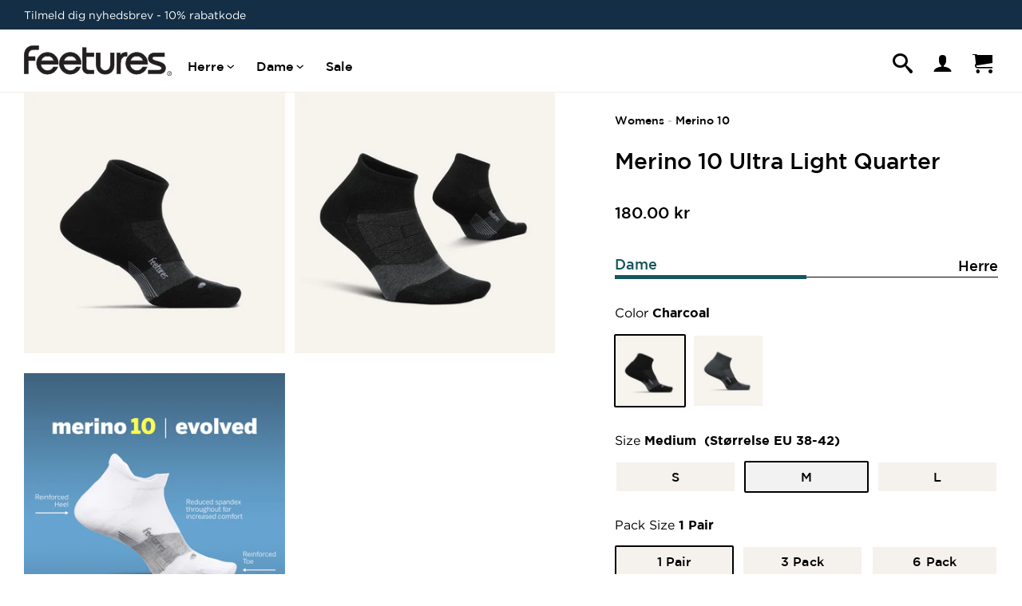

--- FILE ---
content_type: text/css
request_url: https://feetures.dk/cdn/shop/t/10/assets/theme.scss.css?v=174417677222092405871762381032
body_size: 35322
content:
@font-face{font-family:Montserrat;font-weight:600;font-style:normal;src:url(//feetures.dk/cdn/fonts/montserrat/montserrat_n6.1326b3e84230700ef15b3a29fb520639977513e0.woff2) format("woff2"),url(//feetures.dk/cdn/fonts/montserrat/montserrat_n6.652f051080eb14192330daceed8cd53dfdc5ead9.woff) format("woff")}@font-face{font-family:Arapey;font-weight:400;font-style:normal;src:url(//feetures.dk/cdn/fonts/arapey/arapey_n4.f34340ab9c56baa7f8accf674e253407b725d12c.woff2) format("woff2"),url(//feetures.dk/cdn/fonts/arapey/arapey_n4.003d1426f62522643e43e1d3072a2e7d1ab78130.woff) format("woff")}@font-face{font-family:Old Standard TT;font-weight:400;font-style:normal;src:url(//feetures.dk/cdn/fonts/old_standard_tt/oldstandardtt_n4.e4d0459aae47f231fcd882ba2c7aa365342610f8.woff2) format("woff2"),url(//feetures.dk/cdn/fonts/old_standard_tt/oldstandardtt_n4.ad7f749dd2bf2630a6bd1c3e678430fa94129426.woff) format("woff")}@font-face{font-family:Arapey;font-weight:400;font-style:italic;src:url(//feetures.dk/cdn/fonts/arapey/arapey_i4.ad247a0e8f08ff5e0ae323e76dcd32a177cc1ff2.woff2) format("woff2"),url(//feetures.dk/cdn/fonts/arapey/arapey_i4.82d96a9fb4e68810c9dda6c6733ec9fc812fc1dd.woff) format("woff")}@font-face{font-family:Montserrat;font-weight:900;font-style:normal;src:url(//feetures.dk/cdn/fonts/montserrat/montserrat_n9.680ded1be351aa3bf3b3650ac5f6df485af8a07c.woff2) format("woff2"),url(//feetures.dk/cdn/fonts/montserrat/montserrat_n9.0cc5aaeff26ef35c23b69a061997d78c9697a382.woff) format("woff")}@font-face{font-family:Gotham;src:url(GOTHAM-BLACK.TTF);font-weight:900;font-display:swap}@font-face{font-family:Gotham;src:url(GOTHAM-BOLD.TTF);font-weight:700;font-display:swap}@font-face{font-family:Gotham;src:url(GOTHAM-MEDIUM.TTF);font-weight:500;font-display:swap}@font-face{font-family:Gotham;src:url(gotham_book_regular.otf);font-weight:400;font-display:swap}@font-face{font-family:Gotham;src:url(GOTHAM-LIGHT.TTF);font-weight:300;font-display:swap}@font-face{font-family:BentonSans;src:url(BentonSans-Medium.woff2) format("woff2"),url(BentonSans-Medium.woff) format("woff");font-weight:500;font-style:normal;font-display:swap}@font-face{font-family:BentonSans Book;src:url(BentonSans-Book.woff2) format("woff2"),url(BentonSans-Book.woff) format("woff");font-weight:400;font-style:normal;font-display:swap}@font-face{font-family:icons;src:url(//feetures.dk/cdn/shop/t/10/assets/icons.eot?v=112981532348062652561756927121);src:url(//feetures.dk/cdn/shop/t/10/assets/icons.eot?v=112981532348062652561756927121#iefix) format("embedded-opentype"),url(//feetures.dk/cdn/shop/t/10/assets/icons.woff?v=24089382976848351381756927122) format("woff"),url(//feetures.dk/cdn/shop/t/10/assets/icons.ttf?v=177851439206450752971756927121) format("truetype"),url(//feetures.dk/cdn/shop/t/10/assets/icons.svg?v=182753167674510223691756927120#timber-icons) format("svg");font-weight:400;font-style:normal}.main-content{display:block}.btn[disabled],[disabled].btn--secondary,.shopify-payment-button [disabled].shopify-payment-button__button--unbranded,.btn.disabled,.disabled.btn--secondary,.shopify-payment-button .disabled.shopify-payment-button__button--unbranded,.rte .btn[disabled],.rte [disabled].btn--secondary,.rte .shopify-payment-button [disabled].shopify-payment-button__button--unbranded,.shopify-payment-button .rte [disabled].shopify-payment-button__button--unbranded,.rte .btn.disabled,.rte .disabled.btn--secondary,.rte .shopify-payment-button .disabled.shopify-payment-button__button--unbranded,.shopify-payment-button .rte .disabled.shopify-payment-button__button--unbranded{cursor:default;color:#fff;background-color:#646464}select{-webkit-appearance:none;-moz-appearance:none;appearance:none;background-position:right center;background-image:url(//feetures.dk/cdn/shop/t/10/assets/ico-select.svg?v=145142949295650484321756927130);background-repeat:no-repeat;background-position:right 10px center;background-color:transparent;padding-right:28px;text-indent:.01px;text-overflow:"";cursor:pointer}@font-face{font-family:icons;src:url(//feetures.dk/cdn/shop/t/10/assets/icons.eot?v=112981532348062652561756927121);src:url(//feetures.dk/cdn/shop/t/10/assets/icons.eot?v=112981532348062652561756927121#iefix) format("embedded-opentype"),url(//feetures.dk/cdn/shop/t/10/assets/icons.woff?v=24089382976848351381756927122) format("woff"),url(//feetures.dk/cdn/shop/t/10/assets/icons.ttf?v=177851439206450752971756927121) format("truetype"),url(//feetures.dk/cdn/shop/t/10/assets/icons.svg?v=182753167674510223691756927120#timber-icons) format("svg");font-weight:400;font-style:normal}@font-face{font-family:icomoon;src:url(//feetures.dk/cdn/shop/t/10/assets/icomoon.ttf?v=115112838034033614671756927129) format("truetype");font-weight:400;font-style:normal}.js-drawer-open-left .drawer__header-container:before{content:" ";position:absolute;right:20px;top:6px;width:18px;height:18px;background:url(//feetures.dk/cdn/shop/t/10/assets/x-icon.svg?v=95502950405063431961756927125) no-repeat center center;background-size:cover;z-index:10}.pre-header a{color:#fff;text-decoration:underline}.site-header-main{display:flex;justify-content:space-between;align-items:center}.mobile-nav__sublist .secondary-dropdown-toggle{padding:6px 25px;font-size:16px;font-weight:700;cursor:pointer;position:relative;width:100%;text-align:left}.cart__items{width:calc(100% - 420px)}@media screen and (max-width: 1075px){.cart__items{width:calc(100% - 280px);margin-right:30px}}@media screen and (max-width: 768px){.cart__items{width:100%}}.cart-item__image{line-height:0;display:flex;align-items:center;background:#f5f2ee}.productGridItem--topContent{grid-row-start:1;grid-row-end:2;grid-column-start:2;grid-column-end:3}@media screen and (max-width: 768px){.productGridItem--topContent{grid-column-end:2}}.product-single__headline{display:flex;margin-bottom:30px;margin-top:20px;justify-content:space-between}.klaviyo-bis-trigger{background-color:#000;margin-top:10px}.product-single-detail__headline{display:flex;justify-content:space-between;align-items:center;margin-bottom:15px}.product-single__description{text-align:left;border-top:1px solid #c5c5c5;border-bottom:1px solid #c5c5c5;padding:25px 0;margin-bottom:10px!important}.product-single__description ul{margin-bottom:0;margin-left:0;list-style:none}.product-single__media-group .slick-prev span,.product-single__media-group .slick-next span{background:url(//feetures.dk/cdn/shop/t/10/assets/carousel-chevron-right.svg?v=37385642270442716811756927125) no-repeat center center;width:100%;height:100%;position:absolute;top:0;left:0;background-size:13px}.product-single__media.product-single__media--youtube:before{content:" ";position:absolute;width:100%;height:100%;top:0;left:0;z-index:2;background:url(//feetures.dk/cdn/shop/t/10/assets/icon-play.svg?v=17345760819793090921756927120) no-repeat center center;cursor:pointer}.price-container{margin-bottom:0}.product-single__accordion{margin-bottom:0!important}.product-single__accordion p{margin-bottom:15px}.product-single__accordion-title{display:flex;justify-content:space-between;align-items:center;padding:10px 0;cursor:pointer;border-top:1px solid #c5c5c5;margin-bottom:0}.single__accordion-content{display:none}.product-single__description p strong{font-size:16px;margin:0 0 15px;font-family:Gotham,Arial,sans-serif;font-weight:500;font-style:normal;line-height:1.4;text-rendering:optimizeLegibility;color:#000}.product-single__accordion-title strong{font-size:16px;font-family:Gotham,Arial,sans-serif;margin:0!important;font-weight:500;font-style:normal;line-height:1.4;text-rendering:optimizeLegibility;color:#000}.product-single__accordion-title span{font-weight:600;font-size:16px;line-height:0px}.single__accordion-content ul{list-style-position:outside}.single__accordion-content.active{display:block;margin-bottom:15px}#collectionApp{overflow:hidden}.ajaxcart__inner--has-fixed-footer{position:absolute;top:0;left:0;right:0;margin:0;padding:15px;bottom:315px;overflow:auto;-webkit-overflow-scrolling:touch}.ajaxcart__footer{padding-top:15px;background:#f5f2ee;height:315px}.template-index .header-wrapper{opacity:0;z-index:9990}.supports-no-cssanimations .template-index .header-wrapper{opacity:1}.slick-loading .slick-list{background:#fff url(//feetures.dk/cdn/shop/t/10/assets/ajax-loader.gif?v=41356863302472015721756927126) center center no-repeat}@media screen and (min-width: 769px){.site-header__logo{text-align:left;font-size:1.5625em}}.product-single-gender-toggle .gender-toggle-item.gender-toggle-item--selected{color:#15565b;border-bottom:5px solid #15565b}.single-option-radio label{font-family:Gotham,Arial,sans-serif;font-weight:300;letter-spacing:.1px;text-transform:capitalize;position:relative;display:inline-block;line-height:1;padding:12px 11px;font-size:1em;font-weight:500;font-style:normal;background-color:#f5f2ee;border:1px solid white;color:#000;border-radius:2px;text-align:center;flex-grow:1;margin:3px 5px}.grid-product__variants .variant-selector[data-variant-color=White] img,.grid-product__variants .variant-selector[data-variant-color=white] img,.grid-product__variants .variant-selector[data-variant-color=WHITE] img,.grid-product__variants .variant-selector img[alt=White],.grid-product__variants .variant-selector img[alte=white],.grid-product__variants .variant-selector img[alt=WHITE],.grid-product__variants .variant-selector img[alt="new white"],.grid-product__variants .variant-selector img[alt="New White"],.grid-product__variants .variant-selector img[alt=old-white],.grid-product__variants .variant-selector img[alt=wht],.grid-product__variants .variant-selector img[alt=Wht]{box-shadow:0 0 0 1px #cac3ba}.grid-product__controls{opacity:0;height:0;position:relative;z-index:2;padding:0 1px}.grid-product__sizes .grid-product-size[data-qty=size-sold-out]{cursor:not-allowed;pointer-events:none;text-decoration:line-through}.grid-product__sold-out{color:#000;border:1px solid black;z-index:999}.disclosure__toggle{font-style:italic;-webkit-appearance:none;-moz-appearance:none;appearance:none;background-position:right center;color:#1c1d1d;cursor:pointer;border:1px solid transparent;padding:8px 28px 8px 10px;text-indent:.01px;text-overflow:"";white-space:nowrap;background-color:#fff;background-image:url(//feetures.dk/cdn/shop/t/10/assets/ico-select.svg?v=145142949295650484321756927130);background-position:right 10px center;background-repeat:no-repeat}.password-page__wrapper{display:table;height:100%;width:100%;background-image:url(//feetures.dk/cdn/shop/t/10/assets/password-page-background.jpg?v=129873446965807520001756927125);background-size:cover;background-repeat:no-repeat;color:#fff}.order-discount{text-transform:uppercase;color:#bb3820;display:block;line-height:1.2em}.feeturesHero .feeturesHero__img{position:absolute;top:0;left:0;object-fit:contain;object-position:50% 50%;height:100%;width:100%;min-width:100%;object-fit:cover}.feeturesHero__cta .btn,.feeturesHero__cta .btn--secondary,.feeturesHero__cta .shopify-payment-button .shopify-payment-button__button--unbranded,.shopify-payment-button .feeturesHero__cta .shopify-payment-button__button--unbranded{font-size:20px}@media screen and (max-width: 1075px){.feeturesHero__cta .btn,.feeturesHero__cta .btn--secondary,.feeturesHero__cta .shopify-payment-button .shopify-payment-button__button--unbranded,.shopify-payment-button .feeturesHero__cta .shopify-payment-button__button--unbranded{font-size:18px}}@media screen and (max-width: 767px){.feeturesHero__cta .btn,.feeturesHero__cta .btn--secondary,.feeturesHero__cta .shopify-payment-button .shopify-payment-button__button--unbranded,.shopify-payment-button .feeturesHero__cta .shopify-payment-button__button--unbranded{font-size:14px;padding-left:24px;padding-right:24px}}@media screen and (max-width: 479px){.feeturesHero__cta .btn,.feeturesHero__cta .btn--secondary,.feeturesHero__cta .shopify-payment-button .shopify-payment-button__button--unbranded,.shopify-payment-button .feeturesHero__cta .shopify-payment-button__button--unbranded{padding-left:20px;padding-right:20px}}.feeturesHero__cta .btn+.btn,.feeturesHero__cta .btn--secondary+.btn,.feeturesHero__cta .shopify-payment-button .shopify-payment-button__button--unbranded+.btn,.shopify-payment-button .feeturesHero__cta .shopify-payment-button__button--unbranded+.btn,.feeturesHero__cta .btn+.btn--secondary,.feeturesHero__cta .btn--secondary+.btn--secondary,.feeturesHero__cta .shopify-payment-button .shopify-payment-button__button--unbranded+.btn--secondary,.shopify-payment-button .feeturesHero__cta .shopify-payment-button__button--unbranded+.btn--secondary,.feeturesHero__cta .shopify-payment-button .btn+.shopify-payment-button__button--unbranded,.shopify-payment-button .feeturesHero__cta .btn+.shopify-payment-button__button--unbranded,.feeturesHero__cta .shopify-payment-button .btn--secondary+.shopify-payment-button__button--unbranded,.shopify-payment-button .feeturesHero__cta .btn--secondary+.shopify-payment-button__button--unbranded,.feeturesHero__cta .shopify-payment-button .shopify-payment-button__button--unbranded+.shopify-payment-button__button--unbranded,.shopify-payment-button .feeturesHero__cta .shopify-payment-button__button--unbranded+.shopify-payment-button__button--unbranded{margin-left:40px}@media screen and (max-width: 767px){.feeturesHero__cta .btn+.btn,.feeturesHero__cta .btn--secondary+.btn,.feeturesHero__cta .shopify-payment-button .shopify-payment-button__button--unbranded+.btn,.shopify-payment-button .feeturesHero__cta .shopify-payment-button__button--unbranded+.btn,.feeturesHero__cta .btn+.btn--secondary,.feeturesHero__cta .btn--secondary+.btn--secondary,.feeturesHero__cta .shopify-payment-button .shopify-payment-button__button--unbranded+.btn--secondary,.shopify-payment-button .feeturesHero__cta .shopify-payment-button__button--unbranded+.btn--secondary,.feeturesHero__cta .shopify-payment-button .btn+.shopify-payment-button__button--unbranded,.shopify-payment-button .feeturesHero__cta .btn+.shopify-payment-button__button--unbranded,.feeturesHero__cta .shopify-payment-button .btn--secondary+.shopify-payment-button__button--unbranded,.shopify-payment-button .feeturesHero__cta .btn--secondary+.shopify-payment-button__button--unbranded,.feeturesHero__cta .shopify-payment-button .shopify-payment-button__button--unbranded+.shopify-payment-button__button--unbranded,.shopify-payment-button .feeturesHero__cta .shopify-payment-button__button--unbranded+.shopify-payment-button__button--unbranded{margin-left:25px}}@media screen and (max-width: 479px){.feeturesHero__cta .btn+.btn,.feeturesHero__cta .btn--secondary+.btn,.feeturesHero__cta .shopify-payment-button .shopify-payment-button__button--unbranded+.btn,.shopify-payment-button .feeturesHero__cta .shopify-payment-button__button--unbranded+.btn,.feeturesHero__cta .btn+.btn--secondary,.feeturesHero__cta .btn--secondary+.btn--secondary,.feeturesHero__cta .shopify-payment-button .shopify-payment-button__button--unbranded+.btn--secondary,.shopify-payment-button .feeturesHero__cta .shopify-payment-button__button--unbranded+.btn--secondary,.feeturesHero__cta .shopify-payment-button .btn+.shopify-payment-button__button--unbranded,.shopify-payment-button .feeturesHero__cta .btn+.shopify-payment-button__button--unbranded,.feeturesHero__cta .shopify-payment-button .btn--secondary+.shopify-payment-button__button--unbranded,.shopify-payment-button .feeturesHero__cta .btn--secondary+.shopify-payment-button__button--unbranded,.feeturesHero__cta .shopify-payment-button .shopify-payment-button__button--unbranded+.shopify-payment-button__button--unbranded,.shopify-payment-button .feeturesHero__cta .shopify-payment-button__button--unbranded+.shopify-payment-button__button--unbranded{margin-left:0}}.feeturesHero--half-half{display:flex}@media screen and (max-width: 479px){.feeturesHero--half-half{flex-direction:column}}.feeturesHero--half-half img,.feeturesHero--half-half video{width:50%;height:auto;object-fit:cover;object-position:center center}@media screen and (max-width: 479px){.feeturesHero--half-half img,.feeturesHero--half-half video{width:100%;height:100%}}.feeturesHero--half-half .wrapper--half-half{display:flex;flex-direction:column;width:100%;padding:5%}.feeturesHero--half-half .wrapper--half-half h1,.feeturesHero--half-half .wrapper--half-half .h1,.feeturesHero.feeturesHero--find-your{margin-bottom:0}.feeturesCollectionsParent__headline{text-align:center;margin-bottom:25px}.feeturesCollections .feeturesCollectionsItem__headline{font-size:24px;font-weight:500;text-transform:none;margin:0 5px 0 0;letter-spacing:0}@media screen and (max-width: 1075px){.feeturesCollections .feeturesCollectionsItem__headline{font-size:20px}}.feeturesCollections .feeturesCollectionsItem__btns{display:flex}.feeturesCollections .feeturesCollectionsItem__btns .btn,.feeturesCollections .feeturesCollectionsItem__btns .btn--secondary,.feeturesCollections .feeturesCollectionsItem__btns .shopify-payment-button .shopify-payment-button__button--unbranded,.shopify-payment-button .feeturesCollections .feeturesCollectionsItem__btns .shopify-payment-button__button--unbranded{text-transform:none;font-weight:500;font-size:14px;margin-bottom:10px;padding:10px 0;width:100%;max-width:150px}.feeturesCollections .feeturesCollectionsItem__btns .btn:last-of-type,.feeturesCollections .feeturesCollectionsItem__btns .btn--secondary:last-of-type,.feeturesCollections .feeturesCollectionsItem__btns .shopify-payment-button .shopify-payment-button__button--unbranded:last-of-type,.shopify-payment-button .feeturesCollections .feeturesCollectionsItem__btns .shopify-payment-button__button--unbranded:last-of-type{margin-left:5px}.feeturesHero--image-text{display:flex}@media screen and (max-width: 767px){.feeturesHero--image-text{flex-direction:column}}.feeturesHero--image-text img,.feeturesHero--image-text video{width:50%;height:auto;object-fit:cover;object-position:center center}@media screen and (max-width: 767px){.feeturesHero--image-text img,.feeturesHero--image-text video{width:100%;height:100%}}.feeturesHero--image-text .wrapper--image-text{display:flex;flex-direction:column;justify-content:center;width:100%;padding:5%}@media screen and (max-width: 767px){.feeturesHero--image-text .wrapper--image-text{padding:5% 0}}.feeturesHero--image-text .wrapper--image-text h1,.feeturesHero--image-text .wrapper--image-text .h1{margin-bottom:0}.feeturesProductCarouselSlider .feeturesProductCarouselSlider__controls .slick-prev span,.feeturesProductCarouselSlider .feeturesProductCarouselSlider__controls .slick-next span{background:url(//feetures.dk/cdn/shop/t/10/assets/chevron-right.svg?v=81621092901246028861756927128) no-repeat center center;width:11px;height:18px;position:absolute;z-index:5;top:12px;left:16px}.feeturesVideoWithQuote__play-icon:before{content:" ";background:url(//feetures.dk/cdn/shop/t/10/assets/icon-play.svg?v=17345760819793090921756927120) no-repeat top 38% center;background-size:120px;width:100%;height:100%;display:block}.help-page-dropdown-nav{background:#f5f2ee;border:0 none;font-weight:500;width:100%;background-image:url(//feetures.dk/cdn/shop/t/10/assets/caret-down.svg?v=63293739269729179531756927123);background-repeat:no-repeat;background-size:10px;background-position:right 20px center;padding-right:10px}.help-page-content{padding:15px}.contact-row{display:flex;flex-direction:column}.contact-column{display:flex;width:100%;padding:0 15px;flex-direction:column;justify-content:start;align-items:center;text-align:center}.contact-column a,.contact-column p{margin-bottom:10px!important}@media (min-width: 767px){.contact-row{flex-direction:row}.contact-column{width:33%}}#ContactForm{padding:15px;margin-bottom:20px}#ContactForm input,#ContactForm select,#ContactForm textarea,#ContactForm button{width:100%}.collectionSeoContent p a{text-decoration:underline}.ajax-cart-coupon{display:none;border-bottom:1px solid #C5C5C5;padding:15px 0;margin-bottom:15px}.rewards .page-hero__title{font-size:54px;margin:0;font-family:Gotham;font-weight:500;line-height:1;color:#161312}@media (max-width: 768px){.rewards .page-hero__title{font-size:30px}.refer-text-wrapper{position:absolute;top:10%}}@media (max-width: 768px){.rewards .page-hero__button{font-size:14px}}.button__refer{line-height:26px}.rewards__section{padding:70px 0}.rewards-block--type-1{background-color:#fcebd8;height:271px;margin:0 5px;display:flex;justify-content:center;align-items:center;font-family:BentonSans;color:#161312;position:relative;width:100%;text-align:center}@media (max-width: 768px){.rewards-block--type-1{margin-bottom:45px;height:auto;padding:35px 10px 20px}}@media (max-width: 768px){.rewards-block--type-1 span{font-size:20px;padding-top:5px}}.rewards-block--type-1 p{font-size:13px;margin:0 auto;max-width:145px}.rewards-block--type-3 h3,.rewards-block--type-3 .h3{color:#fff;margin:5px 0 0;font-size:33px;font-family:BentonSans;letter-spacing:-1px}#loyaltylion .lion-rule-item__content{border:1px solid black;border-radius:0;font-family:BentonSans;color:#161312;padding-left:10px;padding-right:10px}#loyaltylion .lion-rule-item__title{font-size:20px;font-family:Gotham;color:#161312}@-webkit-keyframes spin{0%{-webkit-transform:rotate(0deg);-moz-transform:rotate(0deg);-ms-transform:rotate(0deg);-o-transform:rotate(0deg);transform:rotate(0)}to{-webkit-transform:rotate(360deg);-moz-transform:rotate(360deg);-ms-transform:rotate(360deg);-o-transform:rotate(360deg);transform:rotate(360deg)}}@-moz-keyframes spin{0%{-webkit-transform:rotate(0deg);-moz-transform:rotate(0deg);-ms-transform:rotate(0deg);-o-transform:rotate(0deg);transform:rotate(0)}to{-webkit-transform:rotate(360deg);-moz-transform:rotate(360deg);-ms-transform:rotate(360deg);-o-transform:rotate(360deg);transform:rotate(360deg)}}@-ms-keyframes spin{0%{-webkit-transform:rotate(0deg);-moz-transform:rotate(0deg);-ms-transform:rotate(0deg);-o-transform:rotate(0deg);transform:rotate(0)}to{-webkit-transform:rotate(360deg);-moz-transform:rotate(360deg);-ms-transform:rotate(360deg);-o-transform:rotate(360deg);transform:rotate(360deg)}}@keyframes spin{0%{-webkit-transform:rotate(0deg);-moz-transform:rotate(0deg);-ms-transform:rotate(0deg);-o-transform:rotate(0deg);transform:rotate(0)}to{-webkit-transform:rotate(360deg);-moz-transform:rotate(360deg);-ms-transform:rotate(360deg);-o-transform:rotate(360deg);transform:rotate(360deg)}}@-webkit-keyframes fadeIn{0%,35%{opacity:0}to{opacity:1}}@-moz-keyframes fadeIn{0%,35%{opacity:0}to{opacity:1}}@-ms-keyframes fadeIn{0%,35%{opacity:0}to{opacity:1}}@keyframes fadeIn{0%,35%{opacity:0}to{opacity:1}}@-webkit-keyframes heroContentIn{0%,35%{opacity:0;-webkit-transform:translateY(8px);-moz-transform:translateY(8px);-ms-transform:translateY(8px);-o-transform:translateY(8px);transform:translateY(8px)}60%{opacity:1}to{-webkit-transform:translateY(0);-moz-transform:translateY(0);-ms-transform:translateY(0);-o-transform:translateY(0);transform:translateY(0)}}@-moz-keyframes heroContentIn{0%,35%{opacity:0;-webkit-transform:translateY(8px);-moz-transform:translateY(8px);-ms-transform:translateY(8px);-o-transform:translateY(8px);transform:translateY(8px)}60%{opacity:1}to{-webkit-transform:translateY(0);-moz-transform:translateY(0);-ms-transform:translateY(0);-o-transform:translateY(0);transform:translateY(0)}}@-ms-keyframes heroContentIn{0%,35%{opacity:0;-webkit-transform:translateY(8px);-moz-transform:translateY(8px);-ms-transform:translateY(8px);-o-transform:translateY(8px);transform:translateY(8px)}60%{opacity:1}to{-webkit-transform:translateY(0);-moz-transform:translateY(0);-ms-transform:translateY(0);-o-transform:translateY(0);transform:translateY(0)}}@keyframes heroContentIn{0%,35%{opacity:0;-webkit-transform:translateY(8px);-moz-transform:translateY(8px);-ms-transform:translateY(8px);-o-transform:translateY(8px);transform:translateY(8px)}60%{opacity:1}to{-webkit-transform:translateY(0);-moz-transform:translateY(0);-ms-transform:translateY(0);-o-transform:translateY(0);transform:translateY(0)}}@font-face{font-family:Montserrat;font-weight:600;font-style:normal;src:url(//feetures.dk/cdn/fonts/montserrat/montserrat_n6.1326b3e84230700ef15b3a29fb520639977513e0.woff2) format("woff2"),url(//feetures.dk/cdn/fonts/montserrat/montserrat_n6.652f051080eb14192330daceed8cd53dfdc5ead9.woff) format("woff")}@font-face{font-family:Arapey;font-weight:400;font-style:normal;src:url(//feetures.dk/cdn/fonts/arapey/arapey_n4.f34340ab9c56baa7f8accf674e253407b725d12c.woff2) format("woff2"),url(//feetures.dk/cdn/fonts/arapey/arapey_n4.003d1426f62522643e43e1d3072a2e7d1ab78130.woff) format("woff")}@font-face{font-family:Old Standard TT;font-weight:400;font-style:normal;src:url(//feetures.dk/cdn/fonts/old_standard_tt/oldstandardtt_n4.e4d0459aae47f231fcd882ba2c7aa365342610f8.woff2) format("woff2"),url(//feetures.dk/cdn/fonts/old_standard_tt/oldstandardtt_n4.ad7f749dd2bf2630a6bd1c3e678430fa94129426.woff) format("woff")}@font-face{font-family:Arapey;font-weight:400;font-style:italic;src:url(//feetures.dk/cdn/fonts/arapey/arapey_i4.ad247a0e8f08ff5e0ae323e76dcd32a177cc1ff2.woff2) format("woff2"),url(//feetures.dk/cdn/fonts/arapey/arapey_i4.82d96a9fb4e68810c9dda6c6733ec9fc812fc1dd.woff) format("woff")}@font-face{font-family:Montserrat;font-weight:900;font-style:normal;src:url(//feetures.dk/cdn/fonts/montserrat/montserrat_n9.680ded1be351aa3bf3b3650ac5f6df485af8a07c.woff2) format("woff2"),url(//feetures.dk/cdn/fonts/montserrat/montserrat_n9.0cc5aaeff26ef35c23b69a061997d78c9697a382.woff) format("woff")}@font-face{font-family:Gotham;src:url(GOTHAM-BLACK.TTF);font-weight:900;font-display:swap}@font-face{font-family:Gotham;src:url(GOTHAM-BOLD.TTF);font-weight:700;font-display:swap}@font-face{font-family:Gotham;src:url(GOTHAM-MEDIUM.TTF);font-weight:500;font-display:swap}@font-face{font-family:Gotham;src:url(gotham_book_regular.otf);font-weight:400;font-display:swap}@font-face{font-family:Gotham;src:url(GOTHAM-LIGHT.TTF);font-weight:300;font-display:swap}@font-face{font-family:BentonSans;src:url(BentonSans-Medium.woff2) format("woff2"),url(BentonSans-Medium.woff) format("woff");font-weight:500;font-style:normal;font-display:swap}@font-face{font-family:BentonSans Book;src:url(BentonSans-Book.woff2) format("woff2"),url(BentonSans-Book.woff) format("woff");font-weight:400;font-style:normal;font-display:swap}@font-face{font-family:icons;src:url(//feetures.dk/cdn/shop/t/10/assets/icons.eot?v=112981532348062652561756927121);src:url(//feetures.dk/cdn/shop/t/10/assets/icons.eot?v=112981532348062652561756927121#iefix) format("embedded-opentype"),url(//feetures.dk/cdn/shop/t/10/assets/icons.woff?v=24089382976848351381756927122) format("woff"),url(//feetures.dk/cdn/shop/t/10/assets/icons.ttf?v=177851439206450752971756927121) format("truetype"),url(//feetures.dk/cdn/shop/t/10/assets/icons.svg?v=182753167674510223691756927120#timber-icons) format("svg");font-weight:400;font-style:normal}*,input,:before,:after{-webkit-box-sizing:border-box;-moz-box-sizing:border-box;box-sizing:border-box}html,body{padding:0;margin:0}article,aside,details,figcaption,figure,footer,header,hgroup,main,nav,section,summary{display:block}audio,canvas,progress,video{display:inline-block;vertical-align:baseline}input[type=number]::-webkit-inner-spin-button,input[type=number]::-webkit-outer-spin-button{height:auto}input[type=search]::-webkit-search-cancel-button,input[type=search]::-webkit-search-decoration{-webkit-appearance:none}[hidden]{display:none}html,body{background-color:#fff}.wrapper{max-width:1705px;margin:0 auto;padding:0 15px}@media screen and (min-width: 591px){.wrapper{padding:0 30px}}.main-content{display:block;padding-bottom:25px}hr,.hr--small,.hr--medium,.hr--large{clear:both;border-top:solid black;border-width:1px 0 0;margin:30px auto;height:0}hr.hr--clear,.hr--clear.hr--small,.hr--clear.hr--medium,.hr--clear.hr--large{border-top-color:transparent}body,input,textarea,button,select{font-size:16px;line-height:1.6;font-family:Gotham,Arial,sans-serif;color:#000;font-weight:400;font-style:normal;-webkit-font-smoothing:antialiased;-webkit-text-size-adjust:100%;text-rendering:optimizeLegibility}h1,.h1,h2,.h2,h3,.h3,h4,.h4,h5,.h5,h6,.h6{display:block;font-family:Gotham,Arial,sans-serif;font-weight:500;font-style:normal;margin:0 0 .5em;line-height:1.4;text-rendering:optimizeLegibility;color:#000}h1 a,.h1 a,h2 a,.h2 a,h3 a,.h3 a,h4 a,.h4 a,h5 a,.h5 a,h6 a,.h6 a{text-decoration:none;font-weight:inherit}p{margin:0 0 15px;text-rendering:optimizeLegibility}p img{margin:0}em{font-style:italic}b,strong{font-weight:700}small{font-size:.9em}sup,sub{position:relative;font-size:60%;vertical-align:baseline}sup{top:-.5em}sub{bottom:-.5em}blockquote{font-size:1.125em;line-height:1.45;margin:0;padding:15px 30px 40px}blockquote p{margin-bottom:0}blockquote p+cite{margin-top:15px}blockquote cite{display:block;font-size:.75em}blockquote cite:before{content:"\2014  "}code,pre{background-color:#faf7f5;font-family:Consolas,monospace;font-size:1em;border:0 none;padding:0 2px;color:#51ab62}pre{overflow:auto;padding:15px;margin:0 0 30px}.lead{font-size:20px;font-weight:500}@media screen and (max-width: 768px){.lead{font-size:18px}}.text-red{color:#bb3820}ul,ol{margin:0 0 15px 20px;padding:0;text-rendering:optimizeLegibility}ol ol{list-style:lower-alpha}ol{list-style:decimal}ul ul,ul ol,ol ol,ol ul{margin:4px 0 5px 20px}li{margin-bottom:.25em}ul.square{list-style:square outside}ul.disc{list-style:disc outside}ol.alpha{list-style:lower-alpha outside}.no-bullets{list-style:none outside;margin-left:0}.inline-list{margin-left:0}.inline-list li{display:inline-block;margin-bottom:0}table{width:100%;border-collapse:collapse;border-spacing:0}.table-wrap--order{background-color:#f5f2ee;padding:1rem}th{font-weight:700}th,td{text-align:left;padding:15px;border:1px solid black}.grid:after,.grid--rev:after,.grid--full:after,.grid-uniform:after{content:"";display:table;clear:both}.grid__item.clear{clear:both}.grid,.grid--rev,.grid--full,.grid-uniform{list-style:none;padding:0;margin:0 0 0 -15px}@media screen and (min-width: 591px){.grid,.grid--rev,.grid--full,.grid-uniform{margin-left:-30px}}.grid__item{-webkit-box-sizing:border-box;-moz-box-sizing:border-box;box-sizing:border-box;float:left;min-height:1px;padding-left:15px;vertical-align:top;width:100%}@media screen and (min-width: 591px){.grid__item{padding-left:30px}}.grid--small{margin-left:-10px}.grid--small .grid__item{padding-left:10px}.grid--rev{direction:rtl;text-align:left}.grid--rev>.grid__item{direction:ltr;text-align:left;float:right}.grid--full{margin-left:0}.grid--full>.grid__item{padding-left:0}@media only screen and (min-width: 1075px){.grid-uniform [class*=xlarge--].large--one-half:nth-child(odd),.grid-uniform [class*=xlarge--].large--one-third:nth-child(3n+1),.grid-uniform [class*=xlarge--].large--one-quarter:nth-child(4n+1),.grid-uniform [class*=xlarge--].large--one-fifth:nth-child(5n+1),.grid-uniform [class*=xlarge--].large--one-sixth:nth-child(6n+1),.grid-uniform [class*=xlarge--].large--two-sixths:nth-child(3n+1),.grid-uniform [class*=xlarge--].large--three-sixths:nth-child(odd),.grid-uniform [class*=xlarge--].large--two-eighths:nth-child(4n+1),.grid-uniform [class*=xlarge--].large--four-eighths:nth-child(odd),.grid-uniform [class*=xlarge--].large--five-tenths:nth-child(odd),.grid-uniform [class*=xlarge--].large--one-twelfth:nth-child(12n+1),.grid-uniform [class*=xlarge--].large--two-twelfths:nth-child(6n+1),.grid-uniform [class*=xlarge--].large--three-twelfths:nth-child(4n+1),.grid-uniform [class*=xlarge--].large--four-twelfths:nth-child(3n+1),.grid-uniform [class*=xlarge--].large--six-twelfths:nth-child(odd){clear:none}}.one-whole{width:100%}.one-half{width:50%}.one-third{width:33.333%}.two-thirds{width:66.666%}.one-quarter{width:25%}.two-quarters{width:50%}.three-quarters{width:75%}.one-fifth{width:20%}.two-fifths{width:40%}.three-fifths{width:60%}.four-fifths{width:80%}.one-sixth{width:16.666%}.two-sixths{width:33.333%}.three-sixths{width:50%}.four-sixths{width:66.666%}.five-sixths{width:83.333%}.one-eighth{width:12.5%}.two-eighths{width:25%}.three-eighths{width:37.5%}.four-eighths{width:50%}.five-eighths{width:62.5%}.six-eighths{width:75%}.seven-eighths{width:87.5%}.one-tenth{width:10%}.two-tenths{width:20%}.three-tenths{width:30%}.four-tenths{width:40%}.five-tenths{width:50%}.six-tenths{width:60%}.seven-tenths{width:70%}.eight-tenths{width:80%}.nine-tenths{width:90%}.one-twelfth{width:8.333%}.two-twelfths{width:16.666%}.three-twelfths{width:25%}.four-twelfths{width:33.333%}.five-twelfths{width:41.666%}.six-twelfths{width:50%}.seven-twelfths{width:58.333%}.eight-twelfths{width:66.666%}.nine-twelfths{width:75%}.ten-twelfths{width:83.333%}.eleven-twelfths{width:91.666%}.show{display:block!important}.hide{display:none!important}.left{float:left!important}.right{float:right!important}@media only screen and (max-width: 590px){.small--one-whole{width:100%}.small--one-half{width:50%}.small--one-third{width:33.333%}.small--two-thirds{width:66.666%}.small--one-quarter{width:25%}.small--two-quarters{width:50%}.small--three-quarters{width:75%}.small--one-fifth{width:20%}.small--two-fifths{width:40%}.small--three-fifths{width:60%}.small--four-fifths{width:80%}.small--one-sixth{width:16.666%}.small--two-sixths{width:33.333%}.small--three-sixths{width:50%}.small--four-sixths{width:66.666%}.small--five-sixths{width:83.333%}.small--one-eighth{width:12.5%}.small--two-eighths{width:25%}.small--three-eighths{width:37.5%}.small--four-eighths{width:50%}.small--five-eighths{width:62.5%}.small--six-eighths{width:75%}.small--seven-eighths{width:87.5%}.small--one-tenth{width:10%}.small--two-tenths{width:20%}.small--three-tenths{width:30%}.small--four-tenths{width:40%}.small--five-tenths{width:50%}.small--six-tenths{width:60%}.small--seven-tenths{width:70%}.small--eight-tenths{width:80%}.small--nine-tenths{width:90%}.small--one-twelfth{width:8.333%}.small--two-twelfths{width:16.666%}.small--three-twelfths{width:25%}.small--four-twelfths{width:33.333%}.small--five-twelfths{width:41.666%}.small--six-twelfths{width:50%}.small--seven-twelfths{width:58.333%}.small--eight-twelfths{width:66.666%}.small--nine-twelfths{width:75%}.small--ten-twelfths{width:83.333%}.small--eleven-twelfths{width:91.666%}.small--show{display:block!important}.small--hide{display:none!important}.small--left{float:left!important}.small--right{float:right!important}.grid-uniform .small--one-half:nth-child(odd),.grid-uniform .small--one-third:nth-child(3n+1),.grid-uniform .small--one-quarter:nth-child(4n+1),.grid-uniform .small--one-fifth:nth-child(5n+1),.grid-uniform .small--one-sixth:nth-child(6n+1),.grid-uniform .small--two-sixths:nth-child(3n+1),.grid-uniform .small--three-sixths:nth-child(odd),.grid-uniform .small--two-eighths:nth-child(4n+1),.grid-uniform .small--four-eighths:nth-child(odd),.grid-uniform .small--five-tenths:nth-child(odd),.grid-uniform .small--one-twelfth:nth-child(12n+1),.grid-uniform .small--two-twelfths:nth-child(6n+1),.grid-uniform .small--three-twelfths:nth-child(4n+1),.grid-uniform .small--four-twelfths:nth-child(3n+1),.grid-uniform .small--six-twelfths:nth-child(odd){clear:both}}@media only screen and (min-width: 591px) and (max-width: 768px){.medium--one-whole{width:100%}.medium--one-half{width:50%}.medium--one-third{width:33.333%}.medium--two-thirds{width:66.666%}.medium--one-quarter{width:25%}.medium--two-quarters{width:50%}.medium--three-quarters{width:75%}.medium--one-fifth{width:20%}.medium--two-fifths{width:40%}.medium--three-fifths{width:60%}.medium--four-fifths{width:80%}.medium--one-sixth{width:16.666%}.medium--two-sixths{width:33.333%}.medium--three-sixths{width:50%}.medium--four-sixths{width:66.666%}.medium--five-sixths{width:83.333%}.medium--one-eighth{width:12.5%}.medium--two-eighths{width:25%}.medium--three-eighths{width:37.5%}.medium--four-eighths{width:50%}.medium--five-eighths{width:62.5%}.medium--six-eighths{width:75%}.medium--seven-eighths{width:87.5%}.medium--one-tenth{width:10%}.medium--two-tenths{width:20%}.medium--three-tenths{width:30%}.medium--four-tenths{width:40%}.medium--five-tenths{width:50%}.medium--six-tenths{width:60%}.medium--seven-tenths{width:70%}.medium--eight-tenths{width:80%}.medium--nine-tenths{width:90%}.medium--one-twelfth{width:8.333%}.medium--two-twelfths{width:16.666%}.medium--three-twelfths{width:25%}.medium--four-twelfths{width:33.333%}.medium--five-twelfths{width:41.666%}.medium--six-twelfths{width:50%}.medium--seven-twelfths{width:58.333%}.medium--eight-twelfths{width:66.666%}.medium--nine-twelfths{width:75%}.medium--ten-twelfths{width:83.333%}.medium--eleven-twelfths{width:91.666%}.medium--show{display:block!important}.medium--hide{display:none!important}.medium--left{float:left!important}.medium--right{float:right!important}.grid-uniform .medium--one-half:nth-child(odd),.grid-uniform .medium--one-third:nth-child(3n+1),.grid-uniform .medium--one-quarter:nth-child(4n+1),.grid-uniform .medium--one-fifth:nth-child(5n+1),.grid-uniform .medium--one-sixth:nth-child(6n+1),.grid-uniform .medium--two-sixths:nth-child(3n+1),.grid-uniform .medium--three-sixths:nth-child(odd),.grid-uniform .medium--two-eighths:nth-child(4n+1),.grid-uniform .medium--four-eighths:nth-child(odd),.grid-uniform .medium--five-tenths:nth-child(odd),.grid-uniform .medium--one-twelfth:nth-child(12n+1),.grid-uniform .medium--two-twelfths:nth-child(6n+1),.grid-uniform .medium--three-twelfths:nth-child(4n+1),.grid-uniform .medium--four-twelfths:nth-child(3n+1),.grid-uniform .medium--six-twelfths:nth-child(odd){clear:both}}@media only screen and (max-width: 768px){.medium-down--one-whole{width:100%}.medium-down--one-half{width:50%}.medium-down--one-third{width:33.333%}.medium-down--two-thirds{width:66.666%}.medium-down--one-quarter{width:25%}.medium-down--two-quarters{width:50%}.medium-down--three-quarters{width:75%}.medium-down--one-fifth{width:20%}.medium-down--two-fifths{width:40%}.medium-down--three-fifths{width:60%}.medium-down--four-fifths{width:80%}.medium-down--one-sixth{width:16.666%}.medium-down--two-sixths{width:33.333%}.medium-down--three-sixths{width:50%}.medium-down--four-sixths{width:66.666%}.medium-down--five-sixths{width:83.333%}.medium-down--one-eighth{width:12.5%}.medium-down--two-eighths{width:25%}.medium-down--three-eighths{width:37.5%}.medium-down--four-eighths{width:50%}.medium-down--five-eighths{width:62.5%}.medium-down--six-eighths{width:75%}.medium-down--seven-eighths{width:87.5%}.medium-down--one-tenth{width:10%}.medium-down--two-tenths{width:20%}.medium-down--three-tenths{width:30%}.medium-down--four-tenths{width:40%}.medium-down--five-tenths{width:50%}.medium-down--six-tenths{width:60%}.medium-down--seven-tenths{width:70%}.medium-down--eight-tenths{width:80%}.medium-down--nine-tenths{width:90%}.medium-down--one-twelfth{width:8.333%}.medium-down--two-twelfths{width:16.666%}.medium-down--three-twelfths{width:25%}.medium-down--four-twelfths{width:33.333%}.medium-down--five-twelfths{width:41.666%}.medium-down--six-twelfths{width:50%}.medium-down--seven-twelfths{width:58.333%}.medium-down--eight-twelfths{width:66.666%}.medium-down--nine-twelfths{width:75%}.medium-down--ten-twelfths{width:83.333%}.medium-down--eleven-twelfths{width:91.666%}.medium-down--show{display:block!important}.medium-down--hide{display:none!important}.medium-down--left{float:left!important}.medium-down--right{float:right!important}.grid-uniform .medium-down--one-half:nth-child(odd),.grid-uniform .medium-down--one-third:nth-child(3n+1),.grid-uniform .medium-down--one-quarter:nth-child(4n+1),.grid-uniform .medium-down--one-fifth:nth-child(5n+1),.grid-uniform .medium-down--one-sixth:nth-child(6n+1),.grid-uniform .medium-down--two-sixths:nth-child(3n+1),.grid-uniform .medium-down--three-sixths:nth-child(odd),.grid-uniform .medium-down--two-eighths:nth-child(4n+1),.grid-uniform .medium-down--four-eighths:nth-child(odd),.grid-uniform .medium-down--five-tenths:nth-child(odd),.grid-uniform .medium-down--one-twelfth:nth-child(12n+1),.grid-uniform .medium-down--two-twelfths:nth-child(6n+1),.grid-uniform .medium-down--three-twelfths:nth-child(4n+1),.grid-uniform .medium-down--four-twelfths:nth-child(3n+1),.grid-uniform .medium-down--six-twelfths:nth-child(odd){clear:both}}@media only screen and (min-width: 769px){.large--one-whole{width:100%}.large--one-half{width:50%}.large--one-third{width:33.333%}.large--two-thirds{width:66.666%}.large--one-quarter{width:25%}.large--two-quarters{width:50%}.large--three-quarters{width:75%}.large--one-fifth{width:20%}.large--two-fifths{width:40%}.large--three-fifths{width:60%}.large--four-fifths{width:80%}.large--one-sixth{width:16.666%}.large--two-sixths{width:33.333%}.large--three-sixths{width:50%}.large--four-sixths{width:66.666%}.large--five-sixths{width:83.333%}.large--one-eighth{width:12.5%}.large--two-eighths{width:25%}.large--three-eighths{width:37.5%}.large--four-eighths{width:50%}.large--five-eighths{width:62.5%}.large--six-eighths{width:75%}.large--seven-eighths{width:87.5%}.large--one-tenth{width:10%}.large--two-tenths{width:20%}.large--three-tenths{width:30%}.large--four-tenths{width:40%}.large--five-tenths{width:50%}.large--six-tenths{width:60%}.large--seven-tenths{width:70%}.large--eight-tenths{width:80%}.large--nine-tenths{width:90%}.large--one-twelfth{width:8.333%}.large--two-twelfths{width:16.666%}.large--three-twelfths{width:25%}.large--four-twelfths{width:33.333%}.large--five-twelfths{width:41.666%}.large--six-twelfths{width:50%}.large--seven-twelfths{width:58.333%}.large--eight-twelfths{width:66.666%}.large--nine-twelfths{width:75%}.large--ten-twelfths{width:83.333%}.large--eleven-twelfths{width:91.666%}.large--show{display:block!important}.large--hide{display:none!important}.large--left{float:left!important}.large--right{float:right!important}.grid-uniform .large--one-half:nth-child(odd),.grid-uniform .large--one-third:nth-child(3n+1),.grid-uniform .large--one-quarter:nth-child(4n+1),.grid-uniform .large--one-fifth:nth-child(5n+1),.grid-uniform .large--one-sixth:nth-child(6n+1),.grid-uniform .large--two-sixths:nth-child(3n+1),.grid-uniform .large--three-sixths:nth-child(odd),.grid-uniform .large--two-eighths:nth-child(4n+1),.grid-uniform .large--four-eighths:nth-child(odd),.grid-uniform .large--five-tenths:nth-child(odd),.grid-uniform .large--one-twelfth:nth-child(12n+1),.grid-uniform .large--two-twelfths:nth-child(6n+1),.grid-uniform .large--three-twelfths:nth-child(4n+1),.grid-uniform .large--four-twelfths:nth-child(3n+1),.grid-uniform .large--six-twelfths:nth-child(odd){clear:both}}@media only screen and (min-width: 1075px){.xlarge--one-whole{width:100%}.xlarge--one-half{width:50%}.xlarge--one-third{width:33.333%}.xlarge--two-thirds{width:66.666%}.xlarge--one-quarter{width:25%}.xlarge--two-quarters{width:50%}.xlarge--three-quarters{width:75%}.xlarge--one-fifth{width:20%}.xlarge--two-fifths{width:40%}.xlarge--three-fifths{width:60%}.xlarge--four-fifths{width:80%}.xlarge--one-sixth{width:16.666%}.xlarge--two-sixths{width:33.333%}.xlarge--three-sixths{width:50%}.xlarge--four-sixths{width:66.666%}.xlarge--five-sixths{width:83.333%}.xlarge--one-eighth{width:12.5%}.xlarge--two-eighths{width:25%}.xlarge--three-eighths{width:37.5%}.xlarge--four-eighths{width:50%}.xlarge--five-eighths{width:62.5%}.xlarge--six-eighths{width:75%}.xlarge--seven-eighths{width:87.5%}.xlarge--one-tenth{width:10%}.xlarge--two-tenths{width:20%}.xlarge--three-tenths{width:30%}.xlarge--four-tenths{width:40%}.xlarge--five-tenths{width:50%}.xlarge--six-tenths{width:60%}.xlarge--seven-tenths{width:70%}.xlarge--eight-tenths{width:80%}.xlarge--nine-tenths{width:90%}.xlarge--one-twelfth{width:8.333%}.xlarge--two-twelfths{width:16.666%}.xlarge--three-twelfths{width:25%}.xlarge--four-twelfths{width:33.333%}.xlarge--five-twelfths{width:41.666%}.xlarge--six-twelfths{width:50%}.xlarge--seven-twelfths{width:58.333%}.xlarge--eight-twelfths{width:66.666%}.xlarge--nine-twelfths{width:75%}.xlarge--ten-twelfths{width:83.333%}.xlarge--eleven-twelfths{width:91.666%}.xlarge--show{display:block!important}.xlarge--hide{display:none!important}.xlarge--left{float:left!important}.xlarge--right{float:right!important}.grid-uniform .xlarge--one-half:nth-child(odd),.grid-uniform .xlarge--one-third:nth-child(3n+1),.grid-uniform .xlarge--one-quarter:nth-child(4n+1),.grid-uniform .xlarge--one-fifth:nth-child(5n+1),.grid-uniform .xlarge--one-sixth:nth-child(6n+1),.grid-uniform .xlarge--two-sixths:nth-child(3n+1),.grid-uniform .xlarge--three-sixths:nth-child(odd),.grid-uniform .xlarge--two-eighths:nth-child(4n+1),.grid-uniform .xlarge--four-eighths:nth-child(odd),.grid-uniform .xlarge--five-tenths:nth-child(odd),.grid-uniform .xlarge--one-twelfth:nth-child(12n+1),.grid-uniform .xlarge--two-twelfths:nth-child(6n+1),.grid-uniform .xlarge--three-twelfths:nth-child(4n+1),.grid-uniform .xlarge--four-twelfths:nth-child(3n+1),.grid-uniform .xlarge--six-twelfths:nth-child(odd){clear:both}}[class*=push--]{position:relative}.push--one-whole{left:100%}.push--one-half{left:50%}.push--one-third{left:33.333%}.push--two-thirds{left:66.666%}.push--one-quarter{left:25%}.push--two-quarters{left:50%}.push--three-quarters{left:75%}.push--one-fifth{left:20%}.push--two-fifths{left:40%}.push--three-fifths{left:60%}.push--four-fifths{left:80%}.push--one-sixth{left:16.666%}.push--two-sixths{left:33.333%}.push--three-sixths{left:50%}.push--four-sixths{left:66.666%}.push--five-sixths{left:83.333%}.push--one-eighth{left:12.5%}.push--two-eighths{left:25%}.push--three-eighths{left:37.5%}.push--four-eighths{left:50%}.push--five-eighths{left:62.5%}.push--six-eighths{left:75%}.push--seven-eighths{left:87.5%}.push--one-tenth{left:10%}.push--two-tenths{left:20%}.push--three-tenths{left:30%}.push--four-tenths{left:40%}.push--five-tenths{left:50%}.push--six-tenths{left:60%}.push--seven-tenths{left:70%}.push--eight-tenths{left:80%}.push--nine-tenths{left:90%}.push--one-twelfth{left:8.333%}.push--two-twelfths{left:16.666%}.push--three-twelfths{left:25%}.push--four-twelfths{left:33.333%}.push--five-twelfths{left:41.666%}.push--six-twelfths{left:50%}.push--seven-twelfths{left:58.333%}.push--eight-twelfths{left:66.666%}.push--nine-twelfths{left:75%}.push--ten-twelfths{left:83.333%}.push--eleven-twelfths{left:91.666%}@media only screen and (min-width: 591px) and (max-width: 768px){.push--medium--one-whole{left:100%}.push--medium--one-half{left:50%}.push--medium--one-third{left:33.333%}.push--medium--two-thirds{left:66.666%}.push--medium--one-quarter{left:25%}.push--medium--two-quarters{left:50%}.push--medium--three-quarters{left:75%}.push--medium--one-fifth{left:20%}.push--medium--two-fifths{left:40%}.push--medium--three-fifths{left:60%}.push--medium--four-fifths{left:80%}.push--medium--one-sixth{left:16.666%}.push--medium--two-sixths{left:33.333%}.push--medium--three-sixths{left:50%}.push--medium--four-sixths{left:66.666%}.push--medium--five-sixths{left:83.333%}.push--medium--one-eighth{left:12.5%}.push--medium--two-eighths{left:25%}.push--medium--three-eighths{left:37.5%}.push--medium--four-eighths{left:50%}.push--medium--five-eighths{left:62.5%}.push--medium--six-eighths{left:75%}.push--medium--seven-eighths{left:87.5%}.push--medium--one-tenth{left:10%}.push--medium--two-tenths{left:20%}.push--medium--three-tenths{left:30%}.push--medium--four-tenths{left:40%}.push--medium--five-tenths{left:50%}.push--medium--six-tenths{left:60%}.push--medium--seven-tenths{left:70%}.push--medium--eight-tenths{left:80%}.push--medium--nine-tenths{left:90%}.push--medium--one-twelfth{left:8.333%}.push--medium--two-twelfths{left:16.666%}.push--medium--three-twelfths{left:25%}.push--medium--four-twelfths{left:33.333%}.push--medium--five-twelfths{left:41.666%}.push--medium--six-twelfths{left:50%}.push--medium--seven-twelfths{left:58.333%}.push--medium--eight-twelfths{left:66.666%}.push--medium--nine-twelfths{left:75%}.push--medium--ten-twelfths{left:83.333%}.push--medium--eleven-twelfths{left:91.666%}}@media only screen and (max-width: 768px){.push--medium-down--one-whole{left:100%}.push--medium-down--one-half{left:50%}.push--medium-down--one-third{left:33.333%}.push--medium-down--two-thirds{left:66.666%}.push--medium-down--one-quarter{left:25%}.push--medium-down--two-quarters{left:50%}.push--medium-down--three-quarters{left:75%}.push--medium-down--one-fifth{left:20%}.push--medium-down--two-fifths{left:40%}.push--medium-down--three-fifths{left:60%}.push--medium-down--four-fifths{left:80%}.push--medium-down--one-sixth{left:16.666%}.push--medium-down--two-sixths{left:33.333%}.push--medium-down--three-sixths{left:50%}.push--medium-down--four-sixths{left:66.666%}.push--medium-down--five-sixths{left:83.333%}.push--medium-down--one-eighth{left:12.5%}.push--medium-down--two-eighths{left:25%}.push--medium-down--three-eighths{left:37.5%}.push--medium-down--four-eighths{left:50%}.push--medium-down--five-eighths{left:62.5%}.push--medium-down--six-eighths{left:75%}.push--medium-down--seven-eighths{left:87.5%}.push--medium-down--one-tenth{left:10%}.push--medium-down--two-tenths{left:20%}.push--medium-down--three-tenths{left:30%}.push--medium-down--four-tenths{left:40%}.push--medium-down--five-tenths{left:50%}.push--medium-down--six-tenths{left:60%}.push--medium-down--seven-tenths{left:70%}.push--medium-down--eight-tenths{left:80%}.push--medium-down--nine-tenths{left:90%}.push--medium-down--one-twelfth{left:8.333%}.push--medium-down--two-twelfths{left:16.666%}.push--medium-down--three-twelfths{left:25%}.push--medium-down--four-twelfths{left:33.333%}.push--medium-down--five-twelfths{left:41.666%}.push--medium-down--six-twelfths{left:50%}.push--medium-down--seven-twelfths{left:58.333%}.push--medium-down--eight-twelfths{left:66.666%}.push--medium-down--nine-twelfths{left:75%}.push--medium-down--ten-twelfths{left:83.333%}.push--medium-down--eleven-twelfths{left:91.666%}}@media only screen and (min-width: 769px){.push--large--one-whole{left:100%}.push--large--one-half{left:50%}.push--large--one-third{left:33.333%}.push--large--two-thirds{left:66.666%}.push--large--one-quarter{left:25%}.push--large--two-quarters{left:50%}.push--large--three-quarters{left:75%}.push--large--one-fifth{left:20%}.push--large--two-fifths{left:40%}.push--large--three-fifths{left:60%}.push--large--four-fifths{left:80%}.push--large--one-sixth{left:16.666%}.push--large--two-sixths{left:33.333%}.push--large--three-sixths{left:50%}.push--large--four-sixths{left:66.666%}.push--large--five-sixths{left:83.333%}.push--large--one-eighth{left:12.5%}.push--large--two-eighths{left:25%}.push--large--three-eighths{left:37.5%}.push--large--four-eighths{left:50%}.push--large--five-eighths{left:62.5%}.push--large--six-eighths{left:75%}.push--large--seven-eighths{left:87.5%}.push--large--one-tenth{left:10%}.push--large--two-tenths{left:20%}.push--large--three-tenths{left:30%}.push--large--four-tenths{left:40%}.push--large--five-tenths{left:50%}.push--large--six-tenths{left:60%}.push--large--seven-tenths{left:70%}.push--large--eight-tenths{left:80%}.push--large--nine-tenths{left:90%}.push--large--one-twelfth{left:8.333%}.push--large--two-twelfths{left:16.666%}.push--large--three-twelfths{left:25%}.push--large--four-twelfths{left:33.333%}.push--large--five-twelfths{left:41.666%}.push--large--six-twelfths{left:50%}.push--large--seven-twelfths{left:58.333%}.push--large--eight-twelfths{left:66.666%}.push--large--nine-twelfths{left:75%}.push--large--ten-twelfths{left:83.333%}.push--large--eleven-twelfths{left:91.666%}}.clearfix{*zoom: 1}.clearfix:after{content:"";display:table;clear:both}.is-transitioning{display:block!important;visibility:visible!important}.visually-hidden{clip:rect(0 0 0 0);clip:rect(0,0,0,0);overflow:hidden;position:absolute;height:1px;width:1px}.sr-only{position:absolute;width:1px;height:1px;padding:0;overflow:hidden;clip:rect(0,0,0,0);white-space:nowrap;-webkit-clip-path:inset(50%);clip-path:inset(50%);border:0}.embed-responsive{position:relative;display:block;width:100%;padding:0;overflow:hidden}.embed-responsive:before{display:block;content:""}.embed-responsive-16by9:before{padding-top:56.25%}.embed-responsive-item,.embed-responsive iframe,.embed-responsive video,.embed-responsive embed{position:absolute;top:0;bottom:0;left:0;width:100%;height:100%;border:0}.items-start{align-items:flex-start}.items-center{align-items:center}.items-end{align-items:flex-end}.justify-start{justify-content:flex-start}.justify-end{justify-content:flex-end}.justify-center{justify-content:center}@media screen and (min-width: 768px){.md-items-start{align-items:flex-start}.md-items-center{align-items:center}.md-items-end{align-items:flex-end}.md-justify-start{justify-content:flex-start}.md-justify-end{justify-content:flex-end}.md-justify-center{justify-content:center}}.text-left{text-align:left}.text-center{text-align:center}.text-right{text-align:right}@media screen and (min-width: 768px){.md-text-left{text-align:left}.md-text-center{text-align:center}.md-text-right{text-align:right}}.media,.media-flex{overflow:hidden;_overflow:visible;zoom:1}.media-img{float:left;margin-right:30px}.media-img-right{float:right;margin-left:30px}.media-img img,.media-img-right img{display:block}.fade-in{opacity:0;transition:opacity .25s ease-out}.fade-in.lazyloaded{opacity:1}.no-js .fade-in{clip:rect(0 0 0 0);clip:rect(0,0,0,0);overflow:hidden;position:absolute;height:1px;width:1px}a,.text-link{color:#15565b;text-decoration:none;background:transparent}a:hover,.text-link:hover{color:#000}a[href^=tel]{color:inherit}button{overflow:visible}button[disabled],html input[disabled]{cursor:default}.btn,.btn--secondary,.rte .btn--secondary,.shopify-payment-button .shopify-payment-button__button--unbranded,.rte .btn,.rte .shopify-payment-button .shopify-payment-button__button--unbranded,.shopify-payment-button .rte .shopify-payment-button__button--unbranded{display:inline-block;padding:8px 10px;margin:0;width:auto;line-height:1.42;font-weight:900;text-decoration:none;text-align:center;vertical-align:middle;white-space:normal;cursor:pointer;border:1px solid transparent;-webkit-user-select:none;-moz-user-select:none;-ms-user-select:none;-o-user-select:none;user-select:none;-webkit-appearance:none;-moz-appearance:none;border-radius:2px;background-color:#000;color:#fff;-webkit-transition:background-color .4s ease-out;-moz-transition:background-color .4s ease-out;-ms-transition:background-color .4s ease-out;-o-transition:background-color .4s ease-out;transition:background-color .4s ease-out}.btn:hover,.btn--secondary:hover,.shopify-payment-button .shopify-payment-button__button--unbranded:hover,.rte .btn:hover,.rte .btn--secondary:hover,.rte .shopify-payment-button .shopify-payment-button__button--unbranded:hover,.shopify-payment-button .rte .shopify-payment-button__button--unbranded:hover{-webkit-transition:background-color .15s ease-out;-moz-transition:background-color .15s ease-out;-ms-transition:background-color .15s ease-out;-o-transition:background-color .15s ease-out;transition:background-color .15s ease-out;background-color:#2c2c2c;color:#fff}.btn:active,.btn--secondary:active,.shopify-payment-button .shopify-payment-button__button--unbranded:active,.rte .btn:active,.rte .btn--secondary:active,.rte .shopify-payment-button .shopify-payment-button__button--unbranded:active,.shopify-payment-button .rte .shopify-payment-button__button--unbranded:active{-webkit-transition:background-color .15s ease-out;-moz-transition:background-color .15s ease-out;-ms-transition:background-color .15s ease-out;-o-transition:background-color .15s ease-out;transition:background-color .15s ease-out;background-color:#3d3d3d;color:#fff}.btn[disabled],[disabled].btn--secondary,.shopify-payment-button [disabled].shopify-payment-button__button--unbranded,.btn.disabled,.disabled.btn--secondary,.shopify-payment-button .disabled.shopify-payment-button__button--unbranded,.rte .btn[disabled],.rte [disabled].btn--secondary,.rte .shopify-payment-button [disabled].shopify-payment-button__button--unbranded,.shopify-payment-button .rte [disabled].shopify-payment-button__button--unbranded,.rte .btn.disabled,.rte .disabled.btn--secondary,.rte .shopify-payment-button .disabled.shopify-payment-button__button--unbranded,.shopify-payment-button .rte .disabled.shopify-payment-button__button--unbranded{cursor:default;color:#fff;background-color:#646464;pointer-events:none}.btn--secondary,.rte .btn--secondary{background-color:#15565b;color:#000}.btn--secondary:hover,.rte .btn--secondary:hover,.btn--secondary:active,.rte .btn--secondary:active{background-color:#1f7d84;color:#fff}.btn--secondary-accent{background-color:#fff;border:1px solid black;color:#000}.btn--secondary-accent:hover,.btn--secondary-accent:focus{background-color:#fff;border:1px solid #1f1f1f;color:#1f1f1f}.btn--secondary-accent:active{background-color:#fff;border:1px solid #3d3d3d;color:#3d3d3d}.btn--secondary-accent[disabled],.btn--secondary-accent.disabled{cursor:default;color:#717171;background-color:#f6f6f6;border:none}.btn--secondary-accent[disabled]:hover,.btn--secondary-accent.disabled:hover{opacity:1}.btn--white{background:#fff;color:#000}.btn--white:hover{background:#000;color:#fff}.btn--biege{background:#f5f2ee;color:#000}.btn--biege:hover{background:#fbfaf8;color:#000}.btn--small{padding:4px 5px;font-size:.75em}.btn--large{padding:12px 15px;font-size:1em}.btn--full{width:100%}.text-link{display:inline;border:0 none;background:none;padding:0;margin:0}img{border:0 none}svg:not(:root){overflow:hidden}img,iframe{max-width:100%}.video-wrapper{position:relative;overflow:hidden;max-width:100%;padding-bottom:56.25%;height:0;height:auto}.video-wrapper iframe{position:absolute;top:0;left:0;width:100%;height:100%}.table-wrap{max-width:100%;overflow:auto;-webkit-overflow-scrolling:touch}form{margin:0}.form-vertical{margin-bottom:15px}@media screen and (max-width: 768px){input,textarea{font-size:16px}}button,input,textarea{-webkit-appearance:none;-moz-appearance:none}button{background:none;border:none;display:inline-block;cursor:pointer}fieldset{border:1px solid black;padding:15px}legend{border:0;padding:0}button,input[type=submit]{cursor:pointer}input,textarea,select{border:1px solid black;max-width:100%;padding:8px 10px;border-radius:2px}input[disabled],input.disabled,textarea[disabled],textarea.disabled,select[disabled],select.disabled{cursor:default;background-color:#f6f6f6;border-color:#b6b6b6}input.input-full,textarea.input-full,select.input-full{width:100%}textarea{min-height:100px}input[type=checkbox],input[type=radio]{margin:0 10px 0 0;padding:0;width:auto}input[type=checkbox]{-webkit-appearance:checkbox;-moz-appearance:checkbox}input[type=radio]{-webkit-appearance:radio;-moz-appearance:radio}input[type=image]{padding-left:0;padding-right:0}select{-webkit-appearance:none;-moz-appearance:none;appearance:none;background-position:right center;background-image:url(//feetures.dk/cdn/shop/t/10/assets/ico-select.svg?v=145142949295650484321756927130);background-repeat:no-repeat;background-position:right 10px center;background-color:transparent;padding-right:28px;text-indent:.01px;text-overflow:"";cursor:pointer}optgroup{font-weight:900}option{color:#000;background-color:#fff}select::-ms-expand{display:none}.hidden-label{clip:rect(0 0 0 0);clip:rect(0,0,0,0);overflow:hidden;position:absolute;height:1px;width:1px}.form-vertical input,.form-vertical select,.form-vertical textarea{display:block;margin-bottom:10px}.form-vertical input[type=checkbox],.form-vertical input[type=radio],.form-vertical .btn,.form-vertical .btn--secondary,.form-vertical .shopify-payment-button .shopify-payment-button__button--unbranded,.shopify-payment-button .form-vertical .shopify-payment-button__button--unbranded{display:inline-block}input.error,textarea.error{border-color:#d02e2e;background-color:#fff6f6;color:#d02e2e}label.error{color:#d02e2e}.input-group{position:relative;display:table;border-collapse:separate}.input-group .input-group-field:first-child,.input-group .input-group-btn:first-child,.input-group .input-group-btn:first-child>.btn,.input-group .input-group-btn:first-child>.btn--secondary,.input-group .shopify-payment-button .input-group-btn:first-child>.shopify-payment-button__button--unbranded,.shopify-payment-button .input-group .input-group-btn:first-child>.shopify-payment-button__button--unbranded,.input-group input[type=hidden]:first-child+.input-group-field,.input-group input[type=hidden]:first-child+.input-group-btn>.btn,.input-group input[type=hidden]:first-child+.input-group-btn>.btn--secondary,.input-group .shopify-payment-button input[type=hidden]:first-child+.input-group-btn>.shopify-payment-button__button--unbranded,.shopify-payment-button .input-group input[type=hidden]:first-child+.input-group-btn>.shopify-payment-button__button--unbranded{border-radius:2px 0 0 2px}.input-group .input-group-field:last-child,.input-group .input-group-btn:last-child>.btn,.input-group .input-group-btn:last-child>.btn--secondary,.input-group .shopify-payment-button .input-group-btn:last-child>.shopify-payment-button__button--unbranded,.shopify-payment-button .input-group .input-group-btn:last-child>.shopify-payment-button__button--unbranded{border-radius:0 2px 2px 0}.input-group input::-moz-focus-inner{border:0;padding:0;margin-top:-1px;margin-bottom:-1px}.input-group-field,.input-group-btn{display:table-cell;vertical-align:middle;margin:0}.input-group .btn,.input-group .btn--secondary,.input-group .shopify-payment-button .shopify-payment-button__button--unbranded,.shopify-payment-button .input-group .shopify-payment-button__button--unbranded,.input-group .input-group-field{height:37px}.input-group .input-group-field{width:100%}.input-group-btn{position:relative;white-space:nowrap;width:1%;padding:0}hr,.hr--small,.hr--medium,.hr--large{border-width:1px 0 0 0;width:50px}.hr--small{margin:20px auto}.hr--medium{margin:35px auto}@media screen and (min-width: 769px){.hr--medium{margin:45px auto}}.hr--large{margin:60px auto}.hr--left{margin-left:0;margin-right:0}table{position:relative;border:0 none;background-color:#f5f2ee}td,th{border:0 none}td{padding:10px 15px}tr:first-child th,tr:first-child td{position:relative}tr:first-child th:after,tr:first-child td:after{content:"";display:block;position:absolute;bottom:0;left:-15px;right:15px;border-bottom:1px solid black}tr:first-child th:first-child:after,tr:first-child td:first-child:after{left:15px;right:-15px}thead+tbody tr:first-child td:after{content:none}body,input,textarea,button,select{line-height:1.563}h1,.h1{font-size:2.375em}h2,.h2{font-size:2.1875em}h3,.h3{font-size:1.875em}h4,.h4{font-size:1.5em}h5,.h5{font-size:1.3125em}h6,.h6{font-size:1.1875em}th,.table__title{font-family:Gotham,Arial,sans-serif;font-weight:300;font-style:normal;letter-spacing:.1em;text-transform:uppercase;font-size:.8125em;letter-spacing:.15em}blockquote{font-style:italic;font-size:1.4375em;line-height:1.385;text-align:center}@media screen and (min-width: 591px){blockquote{font-size:1.625em}}.section-header .rte{font-size:1.125em}label{margin-bottom:3px;display:block}::-webkit-input-placeholder{color:#000;opacity:.6}:-moz-placeholder{color:#000;opacity:.6}:-ms-input-placeholder{color:#000;opacity:.6}::-ms-input-placeholder{color:#000;opacity:1}input,textarea,select{font-size:16px;border-color:#c5c5c5;background-color:#fff;color:#000;-webkit-transition:opacity .4s ease-out;-moz-transition:opacity .4s ease-out;-ms-transition:opacity .4s ease-out;-o-transition:opacity .4s ease-out;transition:opacity .4s ease-out;margin-bottom:20px}input[disabled],input.disabled,textarea[disabled],textarea.disabled,select[disabled],select.disabled{background-color:#f6f6f6;border-color:transparent}input:hover,textarea:hover,select:hover{-webkit-transition:opacity .15s ease-out;-moz-transition:opacity .15s ease-out;-ms-transition:opacity .15s ease-out;-o-transition:opacity .15s ease-out;transition:opacity .15s ease-out;opacity:.9}input:active,input:focus,textarea:active,textarea:focus,select:active,select:focus{opacity:1}select:hover{outline:1px solid #e6e6e6}input[type=number]{font-family:Gotham,Arial,sans-serif;font-weight:300;font-style:normal;letter-spacing:.1em;text-transform:uppercase;font-size:1em}input[type=image]{background-color:transparent}.btn,.btn--secondary,.rte .btn--secondary,.shopify-payment-button .shopify-payment-button__button--unbranded{font-weight:500;padding:9px 30px 10px;border-radius:2px}.input-group .btn,.input-group .btn--secondary,.input-group .shopify-payment-button .shopify-payment-button__button--unbranded,.shopify-payment-button .input-group .shopify-payment-button__button--unbranded,.input-group .input-group-field{height:45px}.selector-wrapper label{margin-right:10px}.selector-wrapper+.selector-wrapper{margin-top:15px}@font-face{font-family:icons;src:url(//feetures.dk/cdn/shop/t/10/assets/icons.eot?v=112981532348062652561756927121);src:url(//feetures.dk/cdn/shop/t/10/assets/icons.eot?v=112981532348062652561756927121#iefix) format("embedded-opentype"),url(//feetures.dk/cdn/shop/t/10/assets/icons.woff?v=24089382976848351381756927122) format("woff"),url(//feetures.dk/cdn/shop/t/10/assets/icons.ttf?v=177851439206450752971756927121) format("truetype"),url(//feetures.dk/cdn/shop/t/10/assets/icons.svg?v=182753167674510223691756927120#timber-icons) format("svg");font-weight:400;font-style:normal}.icon-fallback-text .icon{display:none}.supports-fontface .icon-fallback-text .icon{display:inline-block}.site-footer__social-links .icon-fallback-text{line-height:0px}@font-face{font-family:icomoon;src:url(//feetures.dk/cdn/shop/t/10/assets/icomoon.ttf?v=115112838034033614671756927129) format("truetype");font-weight:400;font-style:normal}.supports-fontface .icon-fallback-text .fallback-text{clip:rect(0 0 0 0);clip:rect(0,0,0,0);overflow:hidden;position:absolute;height:1px;width:1px}.icon:before{display:none}.supports-fontface .icon:before,.icomoon:before{display:inline;font-family:icons;text-decoration:none;speak:none;font-style:normal;font-weight:400;font-variant:normal;text-transform:none;line-height:1;-webkit-font-smoothing:antialiased;-moz-osx-font-smoothing:grayscale}.icomoon:before{font-family:icomoon}.icon-arrow-down:before{content:"\e607"}.icon-arrow-left:before{content:"\e900"}.icon-arrow-right:before{content:"\e901"}.icon-cart:before{content:"\e600"}.icon-customer:before{content:"\e605"}.icon-facebook:before{content:"\e609"}.icon-fancy:before{content:"F"}.icon-google_plus:before{content:"\e90a"}.icon-hamburger:before{content:"\e601"}.icon-instagram:before{content:"\e907"}.icon-minus:before{content:"\e602"}.icon-pause:before{content:"\e902"}.icon-pin:before{content:"\e90d"}.icon-pinterest:before{content:"\e608"}.icon-play:before{content:"\e904"}.icon-plus:before{content:"\e603"}.icon-rss:before{content:"r"}.icon-saletag:before{content:"\e906"}.icon-search:before{content:"s"}.icon-snapchat:before{content:"\e90b"}.icon-slide-prev:before{content:"\e903"}.icon-slide-next:before{content:"\e905"}.icon-tumblr:before{content:"t"}.icon-twitter:before{content:"T"}.icon-vimeo:before{content:"v"}.icon-x:before{content:"\e604"}.icon-youtube:before{content:"y"}.icomoon-cart:before{content:"\e93a"}.icomoon-customer:before{content:"\e971"}.icomoon-search:before{content:"\e986"}.icomoon-facebook:before{content:"\ea90"}.icomoon-instagram:before{content:"\ea92"}.icomoon-twitter:before{content:"\ea96"}.payment-icons{-webkit-user-select:none;-moz-user-select:none;-ms-user-select:none;-o-user-select:none;user-select:none;cursor:default;margin-bottom:0}.payment-icons li{margin:0 0 7.5px 7.5px;cursor:default}.payment-icons .fallback-text{text-transform:capitalize}.payment-icons .icon{width:38px;height:24px}.social-icons .icon{padding-right:4px}.social-icons .icon-google_plus{font-size:.8em}.js-drawer-open{overflow:hidden}.drawer{display:none;position:fixed;overflow-y:auto;overflow-x:hidden;-webkit-overflow-scrolling:touch;top:0;bottom:0;padding:0 15px 15px;max-width:95%;z-index:9993;color:#000;background-color:#fff;-webkit-transition:all .35s cubic-bezier(.46,.01,.32,1);-moz-transition:all .35s cubic-bezier(.46,.01,.32,1);-ms-transition:all .35s cubic-bezier(.46,.01,.32,1);-o-transition:all .35s cubic-bezier(.46,.01,.32,1);transition:all .35s cubic-bezier(.46,.01,.32,1)}@media screen and (min-width: 769px){.drawer{padding:0 30px 30px}}.drawer a,.drawer a:hover{color:#000}.drawer input[type=text]:not(.error),.drawer input[type=email]:not(.error),.drawer input[type=number]:not(.error),.drawer textarea:not(.error){border-color:#c5c5c5}.drawer .btn,.drawer .btn--secondary,.drawer .shopify-payment-button .shopify-payment-button__button--unbranded,.shopify-payment-button .drawer .shopify-payment-button__button--unbranded{font-size:20px}.drawer--left{width:300px;left:-300px}.js-drawer-open-left .drawer--left{display:block;-webkit-transform:translateX(300px);-moz-transform:translateX(300px);-ms-transform:translateX(300px);-o-transform:translateX(300px);transform:translate(300px)}.drawer--right{width:100vw;max-width:100%;right:-100vw;padding:0}@media screen and (min-width: 591px){.drawer--right{width:530px;right:-530px}}.js-drawer-open-right .drawer--right{display:block;-webkit-transform:translateX(-100vw);-moz-transform:translateX(-100vw);-ms-transform:translateX(-100vw);-o-transform:translateX(-100vw);transform:translate(-100vw)}@media screen and (min-width: 591px){.js-drawer-open-right .drawer--right{-webkit-transform:translateX(-530px);-moz-transform:translateX(-530px);-ms-transform:translateX(-530px);-o-transform:translateX(-530px);transform:translate(-530px)}}.page-container,.drawer__header-container{-webkit-transition:all .35s cubic-bezier(.46,.01,.32,1);-moz-transition:all .35s cubic-bezier(.46,.01,.32,1);-ms-transition:all .35s cubic-bezier(.46,.01,.32,1);-o-transition:all .35s cubic-bezier(.46,.01,.32,1);transition:all .35s cubic-bezier(.46,.01,.32,1)}.js-drawer-open-left .page-container,.js-drawer-open-right .page-container,.js-drawer-open-left .drawer__header-container,.js-drawer-open-right .drawer__header-container{position:relative}.js-drawer-open-left .page-container:after,.js-drawer-open-right .page-container:after,.js-drawer-open-left .drawer__header-container:after,.js-drawer-open-right .drawer__header-container:after{content:" ";position:absolute;left:0;top:0;width:100%;height:100%;background:#00000080;z-index:9991}.js-drawer-open-left .drawer__header-container:before{content:" ";position:absolute;right:20px;top:6px;width:18px;height:18px;background:url(//feetures.dk/cdn/shop/t/10/assets/x-icon.svg?v=95502950405063431961756927125) no-repeat center center;background-size:cover;z-index:10}.drawer__header{display:flex;justify-content:space-between;align-items:center;flex-wrap:wrap;height:90px;width:100%;margin-bottom:15px}@media screen and (min-width: 591px){.drawer__header{height:120px}}.drawer__cart-link{text-decoration:underline;margin-left:10px;font-size:14px}@media screen and (min-width: 591px){.drawer__cart-link{font-size:16px}}.drawer__close{margin-left:auto}.drawer__ship,.cart-sidebar__ship{width:100%}.drawer__ship-msg,.cart-sidebar__ship-msg{font-weight:500;margin-bottom:5px;font-size:14px}@media screen and (min-width: 591px){.drawer__ship-msg,.cart-sidebar__ship-msg{font-size:16px}}.drawer__ship-bar,.cart-sidebar__ship-bar{height:6px;background:#fbfaf8;position:relative;overflow:hidden}@media screen and (min-width: 591px){.drawer__ship-bar,.cart-sidebar__ship-bar{height:10px}}.drawer__ship-bar .drawer__ship-bar-inner,.drawer__ship-bar .cart-sidebar__ship-bar-inner,.cart-sidebar__ship-bar .drawer__ship-bar-inner,.cart-sidebar__ship-bar .cart-sidebar__ship-bar-inner{position:absolute;top:0;left:0;width:0%;height:100%;background:#15565b}.drawer__close-button{position:relative;right:-15px;height:100%;padding:0 20px;color:inherit}.drawer__close-button svg{width:21px}.drawer__close-button:active{background-color:#f2f2f2}.drawer__close--left{text-align:left}.drawer__close--left .drawer__close-button{right:auto;left:-20px}.supports-csstransforms .drawer--is-loading .drawer__cart{min-height:100px}.supports-csstransforms .drawer--is-loading .drawer__cart:after{content:"";display:block;width:24px;height:24px;position:absolute;left:50%;top:60px;margin-left:-12px;border-radius:50%;border:3px solid #c5c5c5;border-top-color:transparent;-webkit-animation:spin 1s infinite linear;-moz-animation:spin 1s infinite linear;-o-animation:spin 1s infinite linear;animation:spin 1s infinite linear}.ajaxcart__inner{margin-bottom:30px}.ajaxcart__row>.grid,.ajaxcart__row>.grid--rev,.ajaxcart__row>.grid--full{margin-left:-15px;display:grid;grid-auto-columns:145px auto}@media screen and (min-width: 591px){.ajaxcart__row>.grid,.ajaxcart__row>.grid--rev,.ajaxcart__row>.grid--full{grid-auto-columns:40% 60%}}.ajaxcart__row>.grid>.grid__item,.ajaxcart__row>.grid--rev>.grid__item,.ajaxcart__row>.grid--full>.grid__item{padding-left:15px}.ajaxcart__row>.grid>.grid__item:first-child,.ajaxcart__row>.grid--rev>.grid__item:first-child,.ajaxcart__row>.grid--full>.grid__item:first-child{grid-column-start:1;grid-column-end:2;width:100%}.ajaxcart__row>.grid>.grid__item:last-child,.ajaxcart__row>.grid--rev>.grid__item:last-child,.ajaxcart__row>.grid--full>.grid__item:last-child{grid-column-start:2;grid-column-end:3;width:100%;display:flex;flex-direction:column;justify-content:space-between}.ajaxcart__product{position:relative;max-height:500px;margin-bottom:20px}.ajaxcart__product.is-removed{max-height:0;overflow:hidden;visibility:hidden;-webkit-backface-visibility:hidden;-moz-backface-visibility:hidden;-ms-backface-visibility:hidden;-o-backface-visibility:hidden;backface-visibility:hidden;-webkit-transition:all .45s cubic-bezier(.57,.06,.05,.95);-moz-transition:all .45s cubic-bezier(.57,.06,.05,.95);-ms-transition:all .45s cubic-bezier(.57,.06,.05,.95);-o-transition:all .45s cubic-bezier(.57,.06,.05,.95);transition:all .45s cubic-bezier(.57,.06,.05,.95)}.ajaxcart__product .ajaxcart__row:last-child{margin-bottom:0}.ajaxcart__row{padding-bottom:15px;margin-bottom:15px;border-bottom:1px solid #c5c5c5}@media screen and (min-width: 591px){.ajaxcart__row{padding-bottom:30px;margin-bottom:30px}}.ajaxcart__product-image{display:block;overflow:hidden;padding-top:3px}.ajaxcart__product-image img{display:block;margin:0 auto;max-width:100%}.ajaxcart__product-name,.ajaxcart__product-meta{display:block}.ajaxcart__product-name--wrapper{display:flex;justify-content:space-between}.ajaxcart__product--footer{display:flex;justify-content:space-between;align-items:flex-end}.ajaxcart__qty--remove{padding:5px 0 5px 10px;cursor:pointer}@media screen and (min-width: 591px){.ajaxcart__qty--remove{padding:5px 0 10px 10px}}.ajaxcart__qty--remove svg{width:20px}.ajaxcart__product-name+.ajaxcart__product-meta{padding-top:3px}.ajaxcart__discount{padding-top:3px}.ajaxcart__discount_text{font-size:12px;padding-top:3px}.js-qty,.ajaxcart__qty{position:relative;margin-bottom:1em;max-width:100px;min-width:75px;overflow:visible}.js-qty input[type=text],.ajaxcart__qty input[type=text]{display:block;background:none;text-align:center;width:100%;padding:9px 25px;margin:0;font-style:normal;border:0 none}.js-qty__adjust,.ajaxcart__qty-adjust{cursor:pointer;position:absolute;z-index:2;display:block;top:0;bottom:0;border:0 none;padding:0 8px;background:none;text-align:center;overflow:hidden;-webkit-user-select:none;-moz-user-select:none;-ms-user-select:none;-o-user-select:none;user-select:none;-webkit-backface-visibility:hidden;-moz-backface-visibility:hidden;-ms-backface-visibility:hidden;-o-backface-visibility:hidden;backface-visibility:hidden;-webkit-transition:all .2s ease-out;-moz-transition:all .2s ease-out;-ms-transition:all .2s ease-out;-o-transition:all .2s ease-out;transition:all .2s ease-out}.js-qty__adjust .icon,.ajaxcart__qty-adjust .icon{font-size:12px;vertical-align:middle}.js-qty__adjust:hover,.ajaxcart__qty-adjust:hover{background-color:#c5c5c5}.js-qty__adjust:active,.ajaxcart__qty-adjust:active{background-color:#acacac}.js-qty__adjust--plus,.ajaxcart__qty--plus{right:0;border-left:1px solid #c5c5c5}.js-qty__adjust--minus,.ajaxcart__qty--minus{left:0;border-right:1px solid #c5c5c5}.ajaxcart__qty{margin:0}.is-loading .ajaxcart__qty{opacity:.5;-webkit-transition:none;-moz-transition:none;-ms-transition:none;-o-transition:none;transition:none}@media screen and (max-width: 590px){.ajaxcart__qty input[type=text]{padding:3px 25px}}.ajaxcart__qty-num[type=text]{border-color:#c5c5c5;color:#000}.ajaxcart__qty-adjust{color:#000;z-index:1}.ajaxcart__qty-adjust:hover{background-color:#c5c5c5;color:#1c1d1d}.ajaxcart__qty-adjust:active{background-color:#acacac;color:#1c1d1d}.ajaxcart__qty--plus{border-color:#c5c5c5}.site-footer-wrapper{background:#000;color:#fff;margin-top:40px}@media screen and (max-width: 590px){.site-footer-wrapper{margin-top:20px}}.site-footer-wrapper a{color:#fff}.site-footer-wrapper a:active,.site-footer-wrapper a:hover{color:#fff;text-decoration:underline}.site-footer{display:flex;flex-wrap:wrap;padding-top:60px;padding-bottom:90px}@media screen and (max-width: 1075px){.site-footer{padding-top:40px;padding-bottom:70px}}@media screen and (max-width: 590px){.site-footer{padding-bottom:45px}}.site-footer .site-footer__social{width:50%}@media screen and (max-width: 1075px){.site-footer .site-footer__social{margin-bottom:40px}}@media screen and (max-width: 590px){.site-footer .site-footer__social{width:100%}}.site-footer .site-footer__links{width:50%;display:flex;flex-wrap:wrap}@media screen and (max-width: 1075px){.site-footer .site-footer__links{width:100%}}.site-footer-nav{width:33%;font-weight:500;list-style:none;margin:0}@media screen and (max-width: 590px){.site-footer-nav{width:50%;margin-bottom:60px}.site-footer-nav:last-child{margin-bottom:0}}.site-footer-nav li a{font-weight:400}.site-footer__social-links{list-style:none;display:flex;margin:0}.site-footer__social-links li{margin:0 10px 0 0}.site-footer__social-links li:last-child{margin-right:0}.site-footer__social-links li a{display:inline-flex;justify-content:center;align-items:center;width:50px;height:50px;border:2px solid;border-radius:100%;font-size:26px}@media screen and (max-width: 590px){.site-footer__social-links li a{width:40px;height:40px;font-size:22px}}.site-footer__social-links li a:hover{text-decoration:none;color:#ccc}.site-footer__newsletter-headline{color:#fff;font-weight:500;font-size:24px;margin-bottom:25px;text-transform:none;letter-spacing:0}.site-footer__newsletter form{width:390px;margin-bottom:30px}@media screen and (max-width: 590px){.site-footer__newsletter form{width:100%}}.site-footer__newsletter .btn,.site-footer__newsletter .btn--secondary,.site-footer__newsletter .shopify-payment-button .shopify-payment-button__button--unbranded,.shopify-payment-button .site-footer__newsletter .shopify-payment-button__button--unbranded{padding-left:5px;padding-right:5px;width:90px}.site-footer__copyright{font-size:14px}@media screen and (max-width: 1075px){.site-footer__copyright{margin-top:30px}}.note,.errors{border-radius:2px;padding:6px 12px;margin-bottom:15px;border:1px solid transparent;font-size:.9em;text-align:left}.note ul,.note ol,.errors ul,.errors ol{margin-top:0;margin-bottom:0}.note li:last-child,.errors li:last-child{margin-bottom:0}.note p,.errors p{margin-bottom:0}.note{border-color:#000}.errors ul{list-style:disc outside;margin-left:20px}.form-success{color:#56ad6a;background-color:#ecfef0;border-color:#56ad6a}.form-success a{color:#56ad6a;text-decoration:underline}.form-success a:hover{text-decoration:none}.form-error,.errors{color:#d02e2e;background-color:#fff6f6;border-color:#d02e2e}.form-error a,.errors a{color:#d02e2e;text-decoration:underline}.form-error a:hover,.errors a:hover{text-decoration:none}.pagination{margin:0;padding:30px 0 0;text-align:center;font-size:.875em}.pagination>span{display:inline-block;line-height:1}.pagination a{display:block}.pagination a,.pagination .page.current{padding:8px}.pagination .page.current{color:#15565b}.rte{margin-bottom:15px}.rte:after{content:"";display:table;clear:both}.rte p,.rte ul,.rte ol,.rte table{margin-bottom:25px}.rte ul ul{margin-bottom:0}.rte a{text-decoration:none}.rte .text-link{border-bottom:1px solid #15565b}.rte .text-link:hover,.rte .text-link:focus{border-bottom:1px solid black}.rte h1:first-child,.rte .h1:first-child,.rte h2:first-child,.rte .h2:first-child,.rte h3:first-child,.rte .h3:first-child,.rte h4:first-child,.rte .h4:first-child,.rte h5:first-child,.rte .h5:first-child,.rte h6:first-child,.rte .h6:first-child{margin-top:0}.rte h1 a,.rte .h1 a,.rte h2 a,.rte .h2 a,.rte h3 a,.rte .h3 a,.rte h4 a,.rte .h4 a,.rte h5 a,.rte .h5 a,.rte h6 a,.rte .h6 a{text-decoration:none}.rte>div{margin-bottom:15px}.rte li{margin-bottom:0}.rte>p:last-child{margin-bottom:0}.text-center .rte ul,.text-center .rte ol,.text-center.rte ul,.text-center.rte ol{list-style-position:inside;margin-left:0}.rte--nomargin{margin-bottom:0}.rte--indented-images img:not([style]),.rte--indented-images img[style="float: none;"]{max-width:120%;margin-left:-10%}.rte--indented-images img:not([style]).rte__no-indent,.rte--indented-images img[style="float: none;"].rte__no-indent{margin:0 auto;max-width:100%}.rte--indented-images img[style="float: right;"]{margin:0 -10% 15px 15px}.rte--indented-images img[style="float: left;"]{margin:0 15px 15px -10%}@media screen and (min-width: 769px){.rte blockquote{width:120%;margin-left:-10%;padding-left:0;padding-right:0}.rte blockquote p{margin-bottom:0}}.pre-header{background:#000;color:#fff;font-size:14px;padding:8px 0}@media screen and (max-width: 768px){.pre-header{padding:4px 0 6px}}.pre-header a{color:#fff}.pre-header a:hover,.pre-header a:active,.pre-header a:focus{color:#fff;text-decoration:underline}.pre-header .pre-header-main{display:flex;justify-content:space-between;align-items:center}.pre-header .pre-header-main__announcement{max-width:45%}@media screen and (max-width: 768px){.pre-header .pre-header-main__announcement{max-width:100%;text-align:center;margin-left:auto;margin-right:auto}}.pre-header .pre-header-nav{list-style:none;display:flex;margin:0;font-weight:700}@media screen and (max-width: 768px){.pre-header .pre-header-nav{display:none}}.pre-header .pre-header-nav .pre-header-nav__link{margin-right:25px;margin-bottom:0}.pre-header .pre-header-nav .pre-header-nav__link:last-child{margin-right:0}.pre-header .pre-header-nav .pre-header-nav__link.pre-header-nav__link--has-dropdown{position:relative}.pre-header .pre-header-nav .pre-header-nav__link.pre-header-nav__link--has-dropdown span{cursor:pointer}.pre-header .pre-header-nav .pre-header-nav__link.pre-header-nav__link--has-dropdown svg{width:5px;transform:rotate(90deg);top:-1px;position:relative}.pre-header .pre-header-nav .pre-header-nav__link.pre-header-nav__link--has-dropdown svg path{stroke:#fff}.pre-header .pre-header-nav .pre-header-nav__link.pre-header-nav__link--has-dropdown:hover .pre-header-nav__dropdown{display:block}.pre-header .pre-header-nav__dropdown{display:none;position:absolute;right:0;margin:0;z-index:5;background:#000;padding:15px 20px 5px;list-style:none}.pre-header .pre-header-nav__dropdown li{line-height:1.2;font-weight:400;margin-bottom:10px}.header-placeholder{height:116px}@media screen and (max-width: 1075px){.header-placeholder{height:148px}}@media screen and (max-width: 768px){.header-placeholder{height:82px}}.header-wrapper{position:fixed;width:100%;top:0;left:0}.site-header{background-color:#fff;padding:7px 0;border-bottom:1px solid #F3EFEB}@media screen and (max-width: 1075px){.site-header{padding:15px 0 0}}@media screen and (max-width: 768px){.site-header{padding:15px 0}}.site-header .grid--table{display:table;table-layout:fixed;width:100%}.site-header .grid--table>.grid__item{float:none;display:table-cell;vertical-align:middle}.header-wrapper--transparent .site-header{background-color:transparent}.site-header-main{display:flex;justify-content:start;align-items:center}@media screen and (max-width: 1075px){.site-header-main{justify-content:center}}@media screen and (max-width: 768px){.site-header-main{justify-content:space-between}}.nav-desktop--right{margin-left:auto}.site-header__logo{text-align:center;margin:0 auto}.site-header__logo-image{display:block;margin:0 auto;width:185px}@media screen and (max-width: 768px){.site-header__logo-image{width:146px;margin-left:8px}}.header-wrapper--transparent .site-header__logo-image,.site-header__logo-image--transparent{display:none}.header-wrapper--transparent .site-header__logo-image--transparent,.site-header__logo-link{display:block}.site-header__logo-link,.site-header__logo-link:hover{color:#000;margin:0 auto;text-decoration:none}.announcement-bar{display:block;text-align:center;position:relative;text-decoration:none}.announcement-bar__message{display:block;font-weight:500;padding:10px 30px;margin:0}.search-bar{max-width:100%}.search-bar--page{max-width:300px;margin:0 auto 40px}.search-bar--modal{max-width:300px;margin:20% auto 0}.search-bar--header{max-width:300px;background-color:#fff}.search-bar--drawer{margin-bottom:15px}.section-header{margin-top:30px;margin-bottom:30px}.section-header .section-header__title,.section-header h1,.section-header .h1,.section-header h2,.section-header .h2,.section-header h3,.section-header .h3,.section-header h4,.section-header .h4{margin:0}@media screen and (max-width: 768px){.section-header .section-header__title,.section-header h1,.section-header .h1,.section-header h2,.section-header .h2,.section-header h3,.section-header .h3,.section-header h4,.section-header .h4{font-size:30px}}@media screen and (min-width: 591px){.section-header{margin-bottom:50px}}.section-header--404{margin-bottom:0;padding:80px 0}@media screen and (min-width: 769px){.section-header__title{margin-bottom:12px}.section-header__left,.section-header__left h1,.section-header__left .h1,.section-header__left h2,.section-header__left .h2,.section-header__left h3,.section-header__left .h3,.section-header__left h4,.section-header__left .h4{margin-bottom:0}}.site-nav{cursor:default;margin:0}.site-nav--left{margin-left:-10px;position:relative;top:7px}@media screen and (max-width: 1075px){.site-nav--left{top:1px}}.site-nav--right{position:relative;top:7px}@media screen and (max-width: 1075px){.site-nav--right{top:1px}}.site-nav--right .site-nav__dropdown{width:auto;min-width:auto;right:auto;left:auto;padding:15px}.site-nav--right .site-nav__dropdown-link{font-size:16px;font-weight:400}.site-nav__item{position:relative;display:inline-block;margin:0 5px 0 0;white-space:normal}.site-nav__item:last-child{margin-right:0}.site-nav__item li{display:block}.site-nav__item .dropdown-icon svg{width:5px;transform:rotate(90deg)}.site-nav__item .dropdown-icon svg path{stroke:#000}.site-nav--mobile{margin-left:-10px;opacity:1}.site-nav--mobile.text-right{margin:0 -10px 0 0}.site-nav__link{display:inline-block;text-decoration:none;padding:15px 10px;white-space:nowrap;font-weight:500;-webkit-transition:color .2s;-moz-transition:color .2s;-ms-transition:color .2s;-o-transition:color .2s;transition:color .2s;font-size:1em}.site-nav__dropdown-link .icon-arrow-down{position:absolute;top:50%;right:15px;font-size:10px;-webkit-transform:translateY(-50%) rotate(-90deg);-moz-transform:translateY(-50%) rotate(-90deg);-ms-transform:translateY(-50%) rotate(-90deg);-o-transform:translateY(-50%) rotate(-90deg);transform:translateY(-50%) rotate(-90deg)}.site-nav__dropdown-grandchild .site-nav__dropdown-link{white-space:normal}.site-nav__link--icon{padding-left:7.5px;padding-right:7.5px;padding-top:10px;font-size:1.5625em}@media screen and (max-width: 1075px){.site-nav__link--icon{font-size:1.25em}}@media screen and (max-width: 768px){.site-nav__link--icon{font-size:1.5625em;padding:8px 5px 3px}}.site-nav__link--icon.seach-link{font-size:1.4375em}@media screen and (max-width: 1075px){.site-nav__link--icon.seach-link{font-size:1.0625em}}@media screen and (max-width: 768px){.site-nav__link--icon.seach-link{font-size:1.5em;margin-left:-5px}}@media screen and (max-width: 768px){.site-nav__link--icon.cart-link{margin-left:-5px;margin-right:7px}}.site-nav--mobile .site-nav__link{display:inline-block}.site-nav--mobile .icon{font-size:1.875em}.site-nav__dropdown{opacity:0;display:block;position:fixed;left:0;margin:0;z-index:5;visibility:hidden;width:100vw;border-top:1px solid #F3EFEB}.site-nav__dropdown>.wrapper{display:flex}.site-nav__dropdown a{background-color:#fff;text-align:left}.site-nav__dropdown a:hover,.site-nav__dropdown a:active{background-color:#e6e6e6}.site-nav__dropdown.nav-outside{left:auto;right:0}.site-nav__dropdown .dropdown-section{margin:0 0 0 35px}.site-nav__dropdown .dropdown-section--primary{margin-left:0;margin-right:45px}@media screen and (max-width: 1075px){.site-nav__dropdown .dropdown-section--primary{margin-right:35px}}.site-nav__dropdown .dropdown-section--secondary{font-size:16px;font-weight:500}.site-nav__dropdown .dropdown-section--secondary li{margin:4px 0}.site-nav__dropdown .dropdown-section--secondary li a{font-weight:400;padding:7px 9px}.site-nav__dropdown .dropdown-section--secondary li a strong{font-weight:500}.site-nav__dropdown .site-nav--compressed-image-section{display:none}@media screen and (max-width: 1075px){.site-nav__dropdown .site-nav--compressed-image-section{display:block}}.site-nav__dropdown .dropdown-section--image{font-size:16px;font-weight:500;margin-left:70x}@media screen and (max-width: 1075px){.site-nav__dropdown .dropdown-section--image{display:none}}.site-nav__dropdown .dropdown-section--image a{display:flex;flex-direction:column}.site-nav__dropdown .dropdown-section--image img{margin-bottom:5px;max-width:250px}.site-nav__dropdown-grandchild{position:absolute;top:-10px;left:100%;width:100%;margin:0;z-index:5;opacity:0;pointer-events:none}.site-nav__dropdown-grandchild a{background-color:#fff}.site-nav__dropdown-grandchild a:hover,.site-nav__dropdown-grandchild a:active{background-color:#e6e6e6}.site-nav__dropdown-grandchild ul{background-color:#fff;padding:10px 0;margin:0 0 0 2px}.site-nav__dropdown-grandchild.nav-outside{left:-100%}.mobile-nav{margin:0 -15px;position:relative;background:#f5f2ee;height:100vh}.mobile-nav li{margin-bottom:0;list-style:none}.mobile-nav__search{padding:15px}.mobile-nav__item{position:relative;display:block}.mobile-nav>.mobile-nav__item{background-color:#fff}.mobile-nav__item:after{content:"";position:absolute;bottom:0;left:0;right:0;border-bottom:1px solid #c5c5c5}.mobile-nav>.mobile-nav__item:last-child:after{display:none}.mobile-nav>.mobile-nav__item--secondary{background-color:#f5f2ee}.mobile-nav__item a{display:block;font-size:20px;font-weight:500}.mobile-nav__subsublist .mobile-nav__item a{padding-left:45px;font-size:16px}.mobile-nav__item a,.mobile-nav__toggle button{color:#000;padding:15px;text-decoration:none}.mobile-nav__item a:active,.mobile-nav__item a:focus,.mobile-nav__toggle button:active,.mobile-nav__toggle button:focus{color:#000;background-color:#f2f2f2}.mobile-nav__item--secondary a{font-size:16px;color:#404040;line-height:1.2;padding-top:10px;padding-bottom:10px}.mobile-nav__item--secondary:after{display:none}.mobile-nav__spacer{height:0;padding:25px;background:#fff}.mobile-nav__has-sublist{display:table;width:100%;position:relative}.mobile-nav__has-sublist .mobile-nav__link{display:table-cell;vertical-align:middle;width:100%}.mobile-nav__toggle{width:100%;height:100%;position:absolute;top:0;left:0;text-align:right;cursor:pointer}.mobile-nav__toggle-open{display:block}.mobile-nav__toggle-open svg{width:10px;position:relative;top:3px}.mobile-nav__item--secondary .mobile-nav__toggle-btn{padding-top:0;padding-bottom:0}.mobile-nav__item--secondary .mobile-nav__toggle-open svg{width:8px;position:relative;top:5px;transform:rotate(90deg)}.mobile-nav__item--secondary .mobile-nav__has-dropdown--expanded .mobile-nav__toggle-open svg{transform:rotate(-90deg)}.mobile-nav__item--secondary .mobile-nav__dropdown{margin-bottom:0;padding-bottom:10px;margin-left:0;position:relative;z-index:2}.mobile-nav__item--secondary .mobile-nav__dropdown a{font-weight:400;padding-left:30px}li.mobile-nav__sublist-header{padding:10px 15px 10px 30px;background:#000;color:#fff;cursor:pointer;text-align:center;position:relative;margin-bottom:15px}li.mobile-nav__sublist-header svg{width:8px;position:absolute;left:25px;top:17px;transform:rotate(180deg)}li.mobile-nav__sublist-header svg path{stroke:#fff}.mobile-nav__sublist-header+.mobile-nav__item:after{display:none}.mobile-nav__sublist{margin:0;display:none;top:0;left:0;position:fixed;width:100%;height:100vh;background:#fff;z-index:2}.mobile-nav__sublist .mobile-nav__item:after{top:0;bottom:auto;display:none}.mobile-nav__sublist .mobile-nav__link{font-weight:400;padding:6px 25px;font-size:16px;font-weight:700}.mobile-nav__sublist .mobile-nav__item+.dropdown-section--secondary{margin-top:15px}.mobile-nav__sublist .dropdown-section--secondary:last-child{border-bottom:1px solid #C5C5C5}.mobile-nav__sublist .secondary-dropdown-toggle{padding:6px 25px;font-size:16px;font-weight:700;cursor:pointer;position:relative}.mobile-nav__sublist .secondary-dropdown-toggle:last-child{border-bottom:1px solid #C5C5C5}.mobile-nav__sublist .secondary-dropdown-toggle.secondary-dropdown-toggle--expanded svg{transform:rotate(270deg)}.mobile-nav__sublist .secondary-dropdown-toggle svg{width:8px;position:absolute;right:25px;top:12px;transform:rotate(90deg)}.mobile-nav__sublist .secondary-dropdown-menu{padding-bottom:15px;margin:0}.mobile-nav__sublist .secondary-dropdown-menu li a{padding:3px 25px;font-size:16px;font-weight:400}.cart-link{position:relative}.cart-link__bubble{display:none}.cart-link__bubble--visible{display:block;position:absolute;top:10px;right:4px;width:10px;height:10px;background-color:#bb3820;border-radius:50%}.cart{display:flex;flex-wrap:wrap;padding:40px 0;margin:0 auto;max-width:1360px}@media screen and (max-width: 1075px){.cart{padding:20px 0}}@media screen and (max-width: 768px){.cart{padding:15px 0}}.cart__header{width:100%;font-size:48px}@media screen and (max-width: 1075px){.cart__header{font-size:38px}}@media screen and (max-width: 768px){.cart__header{font-size:24px}}.cart__items{width:calc(100% - 420px);margin-right:30px}@media screen and (max-width: 1075px){.cart__items{width:calc(100% - 280px)}}@media screen and (max-width: 768px){.cart__items{width:100%;margin-right:0}}.cart__right{width:390px}@media screen and (max-width: 1075px){.cart__right{width:250px}}@media screen and (max-width: 768px){.cart__right{width:100%}}.cart-sidebar{background:#f5f2ee;padding:20px}@media screen and (max-width: 768px){.cart-sidebar{margin-left:-30px;margin-right:-30px}}@media screen and (max-width: 591px){.cart-sidebar{margin-left:-15px;margin-right:-15px}}.cart-sidebar__ship{margin-bottom:20px}.cart-sidebar__savings .right{color:#bb3820}.cart-sidebar__discount_text{font-size:14px;padding-top:5px}.cart-sidebar__btn{width:100%;padding:20px 10px;margin-bottom:10px;font-size:20px}@media screen and (max-width: 1075px){.cart-sidebar__btn{padding:10px 5px}}.cart-sidebar__total{font-weight:500;font-size:18px;border-top:1px solid #C5C5C5;padding:20px 0;margin-top:20px}.cart-sidebar__additional_checkout_buttons{display:flex;align-items:center}@media screen and (max-width: 1075px){.cart-sidebar__additional_checkout_buttons{display:block}.cart-sidebar__additional_checkout_buttons .shopify-cleanslate ul{display:block!important}}.cart-sidebar__additional_checkout_buttons-label{width:230px;margin-right:10px}@media screen and (max-width: 1075px){.cart-sidebar__additional_checkout_buttons-label{margin-bottom:5px}}.cart-item{border:1px solid #C5C5C5;display:grid;grid-template-columns:270px auto;margin-bottom:20px}@media screen and (max-width: 1075px){.cart-item{grid-template-columns:200px auto}}@media screen and (max-width: 768px){.cart-item{grid-template-columns:130px auto;border-left:0 none;border-right:0 none;border-top:0 none;padding-bottom:10px;margin-bottom:10px}.cart-item:last-child{border-bottom:0 none}}.cart-item__top{display:flex;justify-content:space-between}.cart-item__bottom{display:flex;justify-content:space-between;align-items:flex-end;margin-top:auto}.cart-item__bottom .js-qty,.cart-item__bottom .ajaxcart__qty{margin-bottom:0}.cart-item__info{padding:20px 25px;flex-grow:1;display:flex;flex-direction:column}@media screen and (max-width: 768px){.cart-item__info{padding:0 0 10px 15px}}.cart-item__image{line-height:0;display:flex;align-items:start;background:#f5f2ee}@media screen and (max-width: 768px){.cart-item__image{background:transparent}}.cart-item__name{font-size:18px;font-weight:500;margin-bottom:25px}@media screen and (max-width: 1075px){.cart-item__name{margin-bottom:10px;font-size:16px}}@media screen and (max-width: 768px){.cart-item__name{font-size:14px}}.cart-item__remove{padding:0 0 15px 15px}.cart-item__remove svg{width:23px}@media screen and (max-width: 768px){.cart-item__remove svg{width:18px}}.cart-item__compare_price{font-size:14px;font-weight:500;display:block;text-align:right;color:#646464}.cart-item__price{font-size:18px;font-weight:500;color:#000}@media screen and (max-width: 768px){.cart-item__price{font-size:16px}}.cart-item__variant-details{text-transform:capitalize;margin-bottom:10px}@media screen and (max-width: 768px){.cart-item__variant-details{font-size:12px}}.cart__empty-message,.cart__continue-browsing,.cart .cookie-message{width:100%}.cart__empty-message a,.cart__continue-browsing a,.cart .cookie-message a{text-decoration:underline}.template-cart .product-recommendations__title{text-align:center}.cart--no-cookies .cart--continue-browsing,.cart--no-cookies .cart--empty-message{display:none}.cookie-message{display:none;padding-bottom:25px}.cart--no-cookies .cookie-message{display:block}.productGrid{display:grid;grid-template-columns:auto 480px;grid-template-rows:auto auto auto;column-gap:75px}@media screen and (max-width: 1075px){.productGrid{grid-template-columns:auto 385px;column-gap:50px}}@media screen and (max-width: 768px){.productGrid{grid-template-columns:100%;column-gap:0px}}.productGridItem--media{grid-row-start:1;grid-row-end:4}@media screen and (max-width: 1075px){.productGridItem--media{grid-row-start:2;grid-row-end:4}}@media screen and (max-width: 768px){.productGridItem--media{grid-row-start:2;grid-row-end:3;grid-column-start:1;grid-column-end:2}}.productGridItem--topContent{grid-row-start:1;grid-row-end:2;grid-column-start:2;grid-column-end:3;margin-bottom:35px}@media screen and (max-width: 1075px){.productGridItem--topContent{grid-row-start:1;grid-row-end:2;grid-column-start:1;grid-column-end:3}}@media screen and (max-width: 768px){.productGridItem--topContent{grid-column-end:2;margin-bottom:15px}}.productGridItem--moreContent{grid-row-start:2;grid-row-end:3;grid-column-start:2;grid-column-end:3}@media screen and (max-width: 768px){.productGridItem--moreContent{grid-row-start:3;grid-row-end:4;grid-column-start:1;grid-column-end:2}}.productGridItem--moreContent .lcly-is-closed{margin-bottom:20px}.productGridItem--moreContent a.lcly-primary-trigger{border:1px solid #000;border-radius:2px}.productGridItem--moreContent a.lcly-primary-trigger span{background:#fff;color:#000;font-size:16px;font-weight:500;line-height:inherit;height:auto;padding:12px 30px}.productGridItem--moreContent .lcly-dealer-stock,.productGridItem--moreContent .lcly-dealer-w-stock .lcly-dealer-stock{color:#15565b}.productGridItem--moreContent .lcly-icon-check-mark{fill:#15565b}.product-single{margin-bottom:75px}@media screen and (max-width: 768px){.product-single{margin-bottom:50px}}.product-single__meta--wrapper{padding-left:45px;padding-right:25px}.product-single__vendor{letter-spacing:.2em;font-size:.75em}.breadcrumb{margin-top:25px;margin-bottom:20px;font-size:14px;font-weight:500;color:#bbcfd1}@media screen and (max-width: 768px){.breadcrumb{display:none}}.breadcrumb a{color:#000;text-transform:capitalize}.product-single__headline{display:flex;margin-bottom:30px;margin-top:20px}@media screen and (max-width: 1075px){.product-single__headline{justify-content:space-between}}@media screen and (max-width: 768px){.product-single__headline{margin-top:20px;margin-bottom:15px}}.product-single__headline .yotpo{width:140px;text-align:right}.product-single__headline .yotpo .standalone-bottomline .star-clickable{display:flex;flex-direction:column}.product-single__headline .yotpo .pull-left{text-align:right;float:none}.product-single__title{font-size:1.75em;padding-right:30px;margin-bottom:0;word-wrap:break-word}@media screen and (max-width: 768px){.product-single__title{font-size:20px;padding-right:15px}}.product-single__controls-wrapper{display:flex}.product-single__controls-wrapper .btn--add-to-cart{margin-bottom:25px}.product-single__add-to-cart{display:inline-flex;flex-flow:row wrap;align-items:flex-start;width:100%}.product-single__add-to-cart.default-product{margin-top:20px}.product-single__icon-wrapper{display:flex;justify-content:center;align-items:baseline;margin-bottom:20px;line-height:1.3}@media screen and (max-width: 768px){.product-single__icon-wrapper{font-size:14px}}.product-single__icon{width:120px;text-align:center;font-weight:400;margin-right:20px}.product-single__icon:last-child{margin-right:0}.product-single__icon svg{margin-bottom:5px}.product-single__icon--shipping svg{width:35px}.product-single__icon--guarantee svg{width:32px}.product-single__icon--usa svg{width:45px}.product-single__form--no-variants{margin-top:30px}.product-single__add-to-cart--full-width{width:100%}.btn--add-to-cart{margin:0;min-width:155px;flex:auto}.btn--add-to-cart.btn,.btn--add-to-cart.btn--secondary,.shopify-payment-button .btn--add-to-cart.shopify-payment-button__button--unbranded{padding:12px 30px}.product-single__add-to-cart--full-width .btn--add-to-cart{flex-basis:100%;margin-right:0}.klaviyo-bis-trigger{background-color:#000;margin-top:10px!important;padding:12px 30px!important}.product-single-details{display:flex;justify-content:center;flex-wrap:wrap;margin-bottom:115px}@media screen and (max-width: 768px){.product-single-details{margin-bottom:50px}}.product-single-detail{width:calc(33% - 20px);margin:10px 14px}.product-single-detail:first-child{margin-left:0}.product-single-detail:last-child{margin-right:0}@media screen and (max-width: 768px){.product-single-detail{width:100%}}.product-single-detail__img{display:flex;justify-content:center;align-items:center;margin-top:auto;margin-bottom:30px}@media screen and (max-width: 768px){.product-single-detail__img{justify-content:start}}.product-single-detail__headline{display:flex;align-items:center;margin-bottom:15px;justify-content:space-between}.product-single-detail__headline h3,.product-single-detail__headline .h3{margin-bottom:0;font-size:20px}.product-single-detail__headline img{margin-left:5px}.product-single-detail__description{margin-bottom:0}.product-single-lifestyle-images{display:flex}@media screen and (max-width: 768px){.product-single-lifestyle-images{flex-wrap:wrap}}.product-single-lifestyle-images img{width:33.33%}@media screen and (max-width: 768px){.product-single-lifestyle-images img{width:50%}}@media screen and (max-width: 768px){.product-single-lifestyle-images img:first-child{width:100%}}.product-single__description{text-align:left;border-top:1px solid #c5c5c5;border-bottom:1px solid #c5c5c5;padding:10px 0 0}.product-single__description p{margin-bottom:5px}.product-single__description ul{margin-bottom:0;margin-left:0;list-style:none;list-style-position:outside}.product-single__description ul li{padding-left:12px;position:relative;margin-bottom:8px}.product-single__description ul li:before{content:" ";position:absolute;top:12px;left:0;width:4px;height:4px;border-radius:100%;background:#000}.product-single-bundle-upsells__title{font-size:16px;margin:0 0 15px}.product-single-bundle-upsell{display:flex;align-items:center;font-weight:500;margin-bottom:35px}.product-single-bundle-upsell:last-child{margin-bottom:0}.product-single-bundle-upsell__img{margin-right:25px;width:110px}@media screen and (max-width: 768px){.product-single-bundle-upsell__img{width:155px;margin-right:10px}}.product-single-bundle-upsell__title{font-size:14px;margin-bottom:20px}.product-single-bundle-upsell__price{font-size:14px;margin-bottom:20px;color:#000}.product-single-bundle-upsell__price strike{color:#646464}@media screen and (max-width: 768px){.product-single-bundle-upsell__price strike+span{display:block}}.product-single-bundle-upsell__btn{font-size:14px;padding:9px 42px 10px;background:#f5f2ee}@media screen and (max-width: 768px){.product-single-bundle-upsell__btn{padding-left:0;padding-right:0;display:block;text-align:center}}.product-single__full-details{cursor:pointer;display:inline-block;margin:30px 0}.product-single__variants{display:none}.no-js .product-single__variants{display:block}.product-single__media-group{display:grid;grid-template-columns:1fr 1fr;gap:10px 12px}@media screen and (max-width: 1075px){.product-single__media-group{grid-template-columns:1fr;gap:10px 0}}.product-single__media-group .product-single__media-flex-wrapper{display:none;width:100%}.product-single__media-group .product-single__media-flex-wrapper:first-child,.product-single__media-group .product-single__media-flex-wrapper.product-single__media-flex-wrapper--active,.product-single__media-group .product-single__media-flex-wrapper[data-product-media-not-variant]{display:flex}.product-single__media-group .slick-prev,.product-single__media-group .slick-next{width:35px;height:60px;right:0;top:50%;z-index:5}.product-single__media-group .slick-prev span,.product-single__media-group .slick-next span{background:url(//feetures.dk/cdn/shop/t/10/assets/carousel-chevron-right.svg?v=37385642270442716811756927125) no-repeat center center;width:100%;height:100%;position:absolute;top:0;left:0;background-size:13px}.product-single__media-group .slick-prev{right:initial;left:0}.product-single__media-group .slick-prev span{transform:rotate(180deg)}.product-single__media-group .slick-arrow.slick-disabled{display:none!important}.product-single__media-group[data-product-single-media-group-nav]{background:#fbfaf8;padding:8px 0}.product-single__media-group[data-product-single-media-group-nav] .product-single__media-flex-wrapper{margin-right:8px}.product-single__media-group[data-product-single-media-group-nav].slick-initialized{margin-bottom:25px}.product-single__media-group[data-product-single-media-group-nav] .slick-track{margin-left:auto;margin-right:auto}.product-single__media-group[data-product-single-media-group-nav] .slick-current img{border:1px solid #707070}.product-single__media-group[data-product-single-media-group-nav] .product-single__media--video .plyr{max-width:0;min-width:0;width:0}.slick-slider.slick-slider--disable-scrolling .slick-track{transform:translateZ(0)!important}.product-single__media-flex-wrapper{display:-webkit-flex;display:-ms-flexbox;display:flex;width:calc(50% - 13px);position:relative}@media screen and (max-width: 1075px){.product-single__media-flex-wrapper{width:100%}}.product-single__media-flex{position:relative;width:100%;height:100%;-webkit-flex:1;-moz-flex:1;-ms-flex:1;flex:1;-ms-flex-item-align:center;-webkit-align-self:center;align-self:center}.product-single__media-wrapper{margin:0 auto;text-align:left}.product-single__media-wrapper iframe,.product-single__media-wrapper model-viewer,.product-single__media-wrapper .shopify-model-viewer-ui,.product-single__media-wrapper img,.product-single__media-wrapper video,.product-single__media-wrapper .plyr,.product-single__media-wrapper .media-item{position:absolute;top:0;left:0;width:100%;max-width:100%}.product-single__media-wrapper iframe,.product-single__media-wrapper .media-video,.product-single__media-wrapper model-viewer,.product-single__media-wrapper .shopify-model-viewer-ui,.product-single__media-wrapper .media-item,.product-single__media-wrapper .plyr,.product-single__media-wrapper .plyr__video-wrapper{height:100%}@media screen and (min-width: 591px){.product-single__media-wrapper--featured-product{margin-bottom:0}.product-single__media [data-mfp-src]{cursor:zoom-in}.product-single__media--wrapper{margin-bottom:15px}}.product-single__media{color:#000;position:relative}.product-single__media.product-single__media--youtube:before{content:" ";position:absolute;width:100%;height:100%;top:0;left:0;z-index:2;background:url(//feetures.dk/cdn/shop/t/10/assets/icon-play.svg?v=17345760819793090921756927120) no-repeat center center;cursor:pointer}[data-product-single-media-group-nav] .product-single__media.product-single__media--youtube:before{background-size:50%}.product-single__media-wrapper--featured-product{margin:0 auto}.product-single__media--video{background-color:#f5f2ee}.product-single__media-group-wrapper a,.product-single__media-group-wrapper img,.product-single__thumbnails a,.product-single__thumbnails img{background-color:#f5f2ee;display:block;margin:0 auto;position:absolute;top:0;left:0;right:0;width:100%}@media screen and (max-width: 590px){.product-single__meta--wrapper{padding-right:30px;padding-left:15px;margin:0 15px}.product-single__media-group-wrapper{margin-left:-15px;margin-right:-15px;min-height:100vw}.product-single__media-group-wrapper--featured{margin-bottom:55px}}.product-single__hero .grid__item{display:inline-block;float:none;vertical-align:middle}@media screen and (min-width: 769px){.product-single__hero .grid__item+.grid__item{margin-left:-5px}}.product-single__thumbnails{margin-left:-15px}.product-single__thumbnails .grid__item{padding-left:15px}.product-single__thumbnails li{margin-bottom:15px}.product-single__thumbnail-badge{width:30px;height:30px;position:absolute;right:3px;bottom:3px;pointer-events:none}@media screen and (min-width: 1075px){.product-single__thumbnail-badge{width:35px;height:35px}}.product-single__thumbnail-badge .icon{fill:#fff;width:100%;height:100%;vertical-align:baseline}.product-single__thumbnail-badge .icon-3d-badge-full-color-outline,.product-single__thumbnail-badge .icon-video-badge-full-color-outline{stroke:#0000000d}.product-single__thumbnail-badge .icon-3d-badge-full-color-element,.product-single__thumbnail-badge .icon-video-badge-full-color-element{fill:#000}.visibility-hidden{visibility:hidden}.product-single__prices{margin-bottom:15px}.product-single__price{color:#000}.product-single__price,.product-single__price--compare-at{font-size:20px;font-weight:500}.product-single__price.on-sale,.product-single__price--compare-at.on-sale{color:#bb3820}.product-single__price--compare-at{padding-right:5px;display:inline-block;text-decoration:line-through;color:#646464}.product-single__unit{display:none}.price-container--unit-available .product-single__unit{display:block}.product-single__policies{margin:15px 0 25px}.product-single__quantity .js-qty,.product-single__quantity .ajaxcart__qty{display:inline-block;margin:0}#shopify-product-reviews .spr-review-content-body,#shopify-product-reviews .spr-review-header-byline,#shopify-product-reviews .spr-form-label{font-size:16px;line-height:1.563}#shopify-product-reviews .spr-form-label{display:block;text-align:left}#shopify-product-reviews .spr-summary-actions-newreview{float:none}#shopify-product-reviews .spr-summary-caption,#shopify-product-reviews .spr-summary-actions{display:block}.product-single__thumbnails img,.product-single__thumbnails a{display:block;position:relative;background-color:transparent}.product-single__thumbnails img{max-height:135px;width:auto;overflow:hidden}.slick-initialized .product-single__media-wrapper{display:block!important}.product-single__thumbnail{display:block;border:2px solid transparent}.product-single__thumbnail.active-thumb{border-color:#000}.product-single__view-in-space{background-color:#00000014;border:none;width:100%;min-height:44px;padding-top:10px;padding-bottom:10px;display:flex;align-items:center;justify-content:center;position:relative;z-index:2;margin:0;font-size:1em;color:#000}.product-single__view-in-space:not(.product-single__view-in-space--multi){visibility:hidden}@media screen and (min-width: 590px){.product-single__view-in-space[data-shopify-xr-hidden]{display:none}}.product-single__view-in-space:hover .product-single__view-in-space-text,.product-single__view-in-space:focus .product-single__view-in-space-text{position:relative}.product-single__view-in-space:hover .product-single__view-in-space-text:after,.product-single__view-in-space:focus .product-single__view-in-space-text:after{content:"";width:100%;display:block;border-bottom:1px solid currentColor;bottom:3px;position:absolute}.product-single__view-in-space .icon{height:16px;width:14px;margin-right:8px;fill:transparent}.product-single__view-in-space .icon .icon-3d-badge-full-color-outline{stroke:none}.product-single__view-in-space .icon .icon-3d-badge-full-color-element{fill:currentColor;opacity:1}.product-single__view-in-space--disabled{display:none}.product-single__media-group.slick-initialized{margin-bottom:0}.product-single__media-group.slick-initialized~.product-single__view-in-space:not([data-shopify-xr-hidden]),.product-single__media-group--single-xr~.product-single__view-in-space:not([data-shopify-xr-hidden]){visibility:visible}.product-single__media-group.slick-initialized .product-single__view-in-space--multi,.product-single__media-group--single-xr .product-single__view-in-space--multi{display:none}@media screen and (min-width: 591px){.product-single__media-flex-wrapper{margin-bottom:15px}.product-single__media-group--single-xr .product-single__media-flex-wrapper{margin-bottom:0}.product-single__media-group--single-xr~.product-single__thumbnails{margin-top:15px}}.shopify-payment-button{margin:10px 10px 0 0;min-width:155px;flex:auto}.product-single__add-to-cart--full-width .shopify-payment-button{margin-right:0}.shopify-payment-button .shopify-payment-button__button{border-radius:2px}.shopify-payment-button .shopify-payment-button__button--unbranded{font-family:Gotham,Arial,sans-serif;font-weight:300;font-style:normal;letter-spacing:.1em;text-transform:uppercase;margin-right:0;width:100%;min-height:44px;font-size:.8125em}.shopify-payment-button .shopify-payment-button__button--unbranded:hover,.shopify-payment-button .shopify-payment-button__button--unbranded:focus{background-color:#1f1f1f!important}.shopify-payment-button .shopify-payment-button__button--unbranded:active{background-color:#3d3d3d!important}.shopify-payment-button .shopify-payment-button__more-options{font-size:.875em;color:#000;white-space:nowrap;text-decoration:underline;padding:0 15px}.shopify-payment-button .shopify-payment-button__more-options:hover,.shopify-payment-button .shopify-payment-button__more-options:focus{color:#1f1f1f}.shopify-payment-button .shopify-payment-button__more-options:active{color:#3d3d3d}.product-unit-price{color:#000;display:block}.mfp-bg{top:0;left:0;width:100%;height:100%;z-index:1042;overflow:hidden;position:fixed;background:#0b0b0b;opacity:.8;filter:alpha(opacity=80)}.mfp-wrap{top:0;left:0;width:100%;height:100%;z-index:1043;position:fixed;outline:none!important;-webkit-backface-visibility:hidden}.mfp-container{text-align:center;position:absolute;width:100%;height:100%;left:0;top:0;padding:0 8px;-webkit-box-sizing:border-box;-moz-box-sizing:border-box;box-sizing:border-box}.mfp-container:before{content:"";display:inline-block;height:100%;vertical-align:middle}.mfp-align-top .mfp-container:before{display:none}.mfp-content{position:relative;display:inline-block;vertical-align:middle;margin:0 auto;text-align:left;z-index:1045}.mfp-inline-holder .mfp-content,.mfp-ajax-holder .mfp-content{width:100%;cursor:auto}.mfp-ajax-cur{cursor:progress}.mfp-zoom-out-cur,.mfp-zoom-out-cur .mfp-image-holder .mfp-close{cursor:-moz-zoom-out;cursor:-webkit-zoom-out;cursor:zoom-out}.mfp-zoom{cursor:pointer;cursor:-webkit-zoom-in;cursor:-moz-zoom-in;cursor:zoom-in}.mfp-auto-cursor .mfp-content{cursor:auto}.mfp-close,.mfp-arrow,.mfp-preloader,.mfp-counter{-webkit-user-select:none;-moz-user-select:none;user-select:none}.mfp-loading.mfp-figure{display:none}.mfp-hide{display:none!important}.mfp-preloader{color:#ccc;position:absolute;top:50%;width:auto;text-align:center;margin-top:-.8em;left:8px;right:8px;z-index:1044}.mfp-preloader a{color:#ccc}.mfp-preloader a:hover{color:#fff}.mfp-s-ready .mfp-preloader,.mfp-s-error .mfp-content{display:none}button.mfp-close,button.mfp-arrow{overflow:visible;cursor:pointer;background:transparent;border:0;-webkit-appearance:none;display:block;outline:none;padding:0;z-index:1046;-webkit-box-shadow:none;box-shadow:none}button::-moz-focus-inner{padding:0;border:0}.mfp-close{width:44px;height:44px;line-height:44px;position:absolute;right:0;top:0;text-decoration:none;text-align:center;opacity:.65;filter:alpha(opacity=65);padding:0 0 18px 10px;color:#fff;font-style:normal;font-size:28px;font-family:Arial,Baskerville,monospace}.mfp-close:hover,.mfp-close:focus{opacity:1;filter:alpha(opacity=100)}.mfp-close:active{top:1px}.mfp-close-btn-in .mfp-close{color:#333}.mfp-image-holder .mfp-close,.mfp-iframe-holder .mfp-close{color:#fff;right:-6px;text-align:right;padding-right:6px;width:100%}.mfp-counter{position:absolute;top:0;right:0;color:#ccc;font-size:12px;line-height:18px;white-space:nowrap}.mfp-arrow{position:absolute;opacity:.65;filter:alpha(opacity=65);margin:-55px 0 0;top:50%;padding:0;width:90px;height:110px;-webkit-tap-highlight-color:rgba(0,0,0,0)}.mfp-arrow:active{margin-top:-54px}.mfp-arrow:hover,.mfp-arrow:focus{opacity:1;filter:alpha(opacity=100)}.mfp-arrow:before,.mfp-arrow:after,.mfp-arrow .mfp-b,.mfp-arrow .mfp-a{content:"";display:block;width:0;height:0;position:absolute;left:0;top:0;margin-top:35px;margin-left:35px;border:medium inset transparent}.mfp-arrow:after,.mfp-arrow .mfp-a{border-top-width:13px;border-bottom-width:13px;top:8px}.mfp-arrow:before,.mfp-arrow .mfp-b{border-top-width:21px;border-bottom-width:21px;opacity:.7}.mfp-arrow-left{left:0}.mfp-arrow-left:after,.mfp-arrow-left .mfp-a{border-right:17px solid #FFF;margin-left:31px}.mfp-arrow-left:before,.mfp-arrow-left .mfp-b{margin-left:25px;border-right:27px solid #3F3F3F}.mfp-arrow-right{right:0}.mfp-arrow-right:after,.mfp-arrow-right .mfp-a{border-left:17px solid #FFF;margin-left:39px}.mfp-arrow-right:before,.mfp-arrow-right .mfp-b{border-left:27px solid #3F3F3F}.mfp-iframe-holder{padding-top:40px;padding-bottom:40px}.mfp-iframe-holder .mfp-content{line-height:0;width:100%;max-width:900px}.mfp-iframe-holder .mfp-close{top:-40px}.mfp-iframe-scaler{width:100%;height:0;overflow:hidden;padding-top:56.25%}.mfp-iframe-scaler iframe{position:absolute;display:block;top:0;left:0;width:100%;height:100%;box-shadow:0 0 8px #0009;background:#000}img.mfp-img{width:auto;max-width:100%;height:auto;display:block;line-height:0;-webkit-box-sizing:border-box;-moz-box-sizing:border-box;box-sizing:border-box;padding:40px 0;margin:0 auto}.mfp-figure{line-height:0}.mfp-figure:after{content:"";position:absolute;left:0;top:40px;bottom:40px;display:block;right:0;width:auto;height:auto;z-index:-1;box-shadow:0 0 8px #0009;background:#444}.mfp-figure small{color:#bdbdbd;display:block;font-size:12px;line-height:14px}.mfp-figure figure{margin:0}.mfp-bottom-bar{margin-top:-36px;position:absolute;top:100%;left:0;width:100%;cursor:auto}.mfp-title{text-align:left;line-height:18px;color:#f3f3f3;word-wrap:break-word;padding-right:36px}.mfp-image-holder .mfp-content{max-width:100%}.mfp-gallery .mfp-image-holder .mfp-figure{cursor:pointer}@media screen and (max-width: 800px) and (orientation: landscape),screen and (max-height: 300px){.mfp-img-mobile .mfp-image-holder{padding-left:0;padding-right:0}.mfp-img-mobile img.mfp-img{padding:0}.mfp-img-mobile .mfp-figure:after{top:0;bottom:0}.mfp-img-mobile .mfp-figure small{display:inline;margin-left:5px}.mfp-img-mobile .mfp-bottom-bar{background:#0009;bottom:0;margin:0;top:auto;padding:3px 5px;position:fixed;-webkit-box-sizing:border-box;-moz-box-sizing:border-box;box-sizing:border-box}.mfp-img-mobile .mfp-bottom-bar:empty{padding:0}.mfp-img-mobile .mfp-counter{right:5px;top:3px}.mfp-img-mobile .mfp-close{top:0;right:0;width:35px;height:35px;line-height:35px;background:#0009;position:fixed;text-align:center;padding:0}}@media all and (max-width: 900px){.mfp-arrow{-webkit-transform:scale(.75);transform:scale(.75)}.mfp-arrow-left{-webkit-transform-origin:0;transform-origin:0}.mfp-arrow-right{-webkit-transform-origin:100%;transform-origin:100%}.mfp-container{padding-left:6px;padding-right:6px}}.mfp-ie7 .mfp-img{padding:0}.mfp-ie7 .mfp-bottom-bar{width:600px;left:50%;margin-left:-300px;margin-top:5px;padding-bottom:5px}.mfp-ie7 .mfp-container{padding:0}.mfp-ie7 .mfp-content{padding-top:44px}.mfp-ie7 .mfp-close{top:0;right:0;padding-top:0}.mfp-wrap{z-index:9999;background:#fff}img.mfp-img{padding:0}@media screen and (max-width: 590px){.table--responsive thead{display:none}.table--responsive tr{display:block}.table--responsive th,.table--responsive td{display:block;text-align:right;padding:15px}.table--responsive td:before{content:attr(data-label);float:left;font-family:Gotham,Arial,sans-serif;font-weight:300;font-style:normal;letter-spacing:.1em;text-transform:uppercase;font-size:12px;padding-right:10px}}@media screen and (max-width: 590px){.table--small-hide{display:none!important}.table__section+.table__section{position:relative;margin-top:10px;padding-top:15px}.table__section+.table__section:after{content:"";display:block;position:absolute;top:0;left:15px;right:15px;border-bottom:1px solid black}}.article .rte h2,.article .rte .h2,.article .rte h3,.article .rte .h3,.page .rte h2,.page .rte .h2,.page .rte h3,.page .rte .h3{margin-bottom:2em}.date{font-style:italic;display:inline-block;line-height:1.7;margin-bottom:5px}@media screen and (min-width: 769px){.date{margin-bottom:0}}.section-header .date:last-child{margin-bottom:40px}.comment-author{font-style:italic;margin-bottom:0}.comment-date{font-family:Gotham,Arial,sans-serif;font-weight:300;font-style:normal;letter-spacing:.1em;text-transform:uppercase;font-size:.75em}.ajaxcart__product-name{font-size:14px;font-weight:500;line-height:1.3}@media screen and (min-width: 591px){.ajaxcart__product-name{font-size:18px}}@media screen and (max-width: 590px){.ajaxcart__variant-option--wrapper{margin-bottom:5px}}.ajaxcart__variant-option{font-size:12px}@media screen and (min-width: 591px){.ajaxcart__variant-option{font-size:16px}}.ajaxcart__variant-option .variant-option__name{font-weight:500}.ajaxcart__variant-option .variant-option__value{text-transform:capitalize}.ajaxcart__price{font-weight:500;display:block;color:#000;line-height:1.2}@media screen and (min-width: 591px){.ajaxcart__price{font-size:18px;line-height:1.35}}del.ajaxcart__price{color:#646464}@media screen and (min-width: 591px){del.ajaxcart__price{font-size:16px}}.ajaxcart__sale_price{color:#bb3820}.ajaxcart__compare_price{color:#646464;font-size:13px;text-decoration:line-through;text-align:right}.ajaxcart__discount{display:block;font-style:italic}.ajaxcart__subtotal{font-weight:500;font-size:18px}.ajaxcart__qty-num[type=text]{font-family:Gotham,Arial,sans-serif;font-weight:300;letter-spacing:.1em;text-transform:uppercase;font-style:normal;font-size:18px;font-weight:500}.ajaxcart__note{font-style:italic;font-weight:400;opacity:.7}.ajaxcart__policies{font-weight:400;opacity:.7}.ajaxcart__policies a{border-bottom:1px solid black}.ajaxcart__policies a:hover{border-bottom:none}.drawer__title{font-family:Gotham,Arial,sans-serif;font-weight:500;font-style:normal;font-size:20px}@media screen and (min-width: 591px){.drawer__title{font-size:24px}}.collection-grid__item-title{font-style:italic;font-size:1.625em;line-height:1.1}@media screen and (min-width: 591px){.collection-grid__item-title{font-size:2.125em}}.js-qty,.ajaxcart__qty{background-color:#fff;color:#1c1d1d;border-radius:4px;border:1px solid #BCBCBC}.js-qty__adjust:hover,.ajaxcart__qty-adjust:hover{background-color:#f2f2f2;color:#1c1d1d}.js-qty__adjust--minus,.ajaxcart__qty--minus,.js-qty__adjust--plus,.ajaxcart__qty--plus{border:0 none;color:#1c1d1d}.newsletter{background-color:#f5f2ee;padding:30px 0}@media screen and (min-width: 591px){.newsletter{padding:60px 0}}@media screen and (max-width: 590px){.newsletter .section-header{margin-bottom:20px}}.newsletter .section-header+.section-subheading{margin-bottom:20px}@media screen and (min-width: 591px){.newsletter .section-header+.section-subheading{margin-top:-50px;margin-bottom:50px}}@media screen and (max-width: 590px){.newsletter .rte p{margin-bottom:22px}}.newsletter form{margin:0 auto;max-width:520px}.newsletter form .newsletter--form{padding:10px}.newsletter form .note,.newsletter form .errors{margin-bottom:0}.newsletter form .newsletter--form,.newsletter .newsletter__input{background-color:#fff;color:#000}.newsletter .newsletter__input{font-size:1.125em;-moz-appearance:textfield;-webkit-appearance:textfield;appearance:textfield}.newsletter .newsletter__input::-webkit-input-placeholder{color:#000;opacity:1}.newsletter .newsletter__input:-moz-placeholder{color:#000;opacity:1}.newsletter .newsletter__input::-moz-placeholder{color:#000;opacity:1}.newsletter .newsletter__input:-ms-input-placeholder{color:#000}.newsletter .newsletter__input::-ms-input-placeholder{color:#000;opacity:1}@media screen and (min-width: 591px){.newsletter .newsletter__input{font-size:1.3125em}}.newsletter .newsletter__submit-text--large{white-space:nowrap}@media screen and (max-width: 590px){.newsletter__submit-text--large,.password-page__login-form__submit-text--large{display:none}.newsletter__submit-text--small,.password-page__login-form__submit-text--small{display:block}}@media screen and (min-width: 591px){.newsletter__submit-text--large,.password-page__login-form__submit-text--large{display:block}.newsletter__submit-text--small,.password-page__login-form__submit-text--small{display:none}}.newsletter__label{padding-left:10px}.grid__row-separator{clear:both;width:100%}.grid-collage{margin-bottom:-13px}@media screen and (max-width: 590px){.grid-collage .grid-product__image-link{height:310px}}.grid-collage .grid-product__image-link{vertical-align:middle;display:table-cell}@media screen and (min-width: 591px){.large--two-thirds.reverse{float:right}.grid-collage .large--two-thirds{clear:both}.grid-collage .large--two-thirds.reverse,.grid-collage .grid__item.large--one-third{clear:none}.grid-collage .large--one-half{float:left;display:inline-block}.grid-collage .large--one-third{clear:inherit}.grid-collage .grid-product__image-link{height:670px}.grid-collage .large--one-half .grid-product__image-link{height:310px}.grid-collage .large--two-thirds .grid-product__image-link{height:520px}.grid-collage .large--one-third .grid-product__image-link{height:230px}}.collection-grid{margin-bottom:-15px}@media screen and (min-width: 591px){.collection-grid{margin-bottom:-30px}}.collection-collage__item{position:relative;margin-bottom:15px;height:450px}@media screen and (max-width: 590px){.collection-collage__item.one-whole{height:190px}.collection-collage__item.one-half{height:130px}}@media screen and (min-width: 591px){.collection-collage__item{margin-bottom:30px}}@media screen and (min-width: 591px){.collection-collage__item.large--one-half{height:310px}.collection-collage__item.large--one-third{height:280px}}a{color:#000;text-decoration:none;background:transparent}a:hover{color:#000}.rte a,.text-link{color:#15565b}.rte a:hover,.text-link:hover{color:#000}.return-link{font-size:.875em;color:#15565b}.supports-csstransforms .btn--loading{position:relative;background-color:#000;color:#000}.supports-csstransforms .btn--loading:hover,.supports-csstransforms .btn--loading:active{background-color:#000;color:#000}.supports-csstransforms .btn--loading:after{content:"";display:block;width:24px;height:24px;position:absolute;left:50%;top:50%;margin-left:-12px;margin-top:-12px;border-radius:50%;border:3px solid white;border-top-color:transparent;-webkit-animation:spin 1s infinite linear;-moz-animation:spin 1s infinite linear;-o-animation:spin 1s infinite linear;animation:spin 1s infinite linear}.drawer{overflow:scroll}.drawer:focus{outline:none}.drawer__inner{position:absolute;top:90px;bottom:0;left:0;right:0;padding:15px 15px 0;overflow:auto;-webkit-overflow-scrolling:touch}@media screen and (min-width: 591px){.drawer__inner{top:120px}}@media screen and (min-width: 769px){.drawer__inner{padding-left:30px;padding-right:30px}}.drawer--has-fixed-footer .drawer__inner{overflow:hidden}.drawer-left__inner{top:0;padding-top:0}.drawer__fixed-header{position:absolute;top:0;left:15px;right:15px;height:90px;overflow:visible}@media screen and (min-width: 591px){.drawer__fixed-header{height:120px}}@media screen and (min-width: 769px){.drawer__fixed-header{left:30px;right:30px}}.drawer__header{padding:5px 0 0;margin:0}@media screen and (min-width: 591px){.drawer__header{padding:15px 0 0}}@media screen and (max-width: 768px){.drawer__close-button .icon{font-size:1.375em}}@media screen and (min-width: 591px){.drawer__close-button{right:0}}@media screen and (min-width: 1075px){.drawer__close-button{right:-15px}}.ajaxcart__inner--has-fixed-footer{position:absolute;top:0;left:0;right:0;margin:0;padding:15px;bottom:215px;overflow:auto;-webkit-overflow-scrolling:touch}@media screen and (min-width: 591px){.ajaxcart__inner--has-fixed-footer{padding:20px 30px 30px;bottom:240px}}.ajaxcart__footer{padding-top:15px;background:#f5f2ee;height:215px}@media screen and (min-width: 591px){.ajaxcart__footer{height:240px}}.ajaxcart__footer--fixed{position:absolute;bottom:0;padding-left:35px;padding-right:35px;padding-bottom:10px;box-shadow:0 0 6px 6px #00000026;left:0;right:0}@media screen and (max-width: 590px){.ajaxcart__footer--fixed{padding:20px 10px 15px}}.ajaxcart__discounts{margin-bottom:15px}.ajaxcart__additional-checkout-buttons{margin-top:10px}.ajaxcart__additional-checkout-buttons .shopify-cleanslate ul{flex-wrap:nowrap!important;flex-direction:row!important}@media screen and (max-width: 591px){.ajaxcart__additional-checkout-buttons .shopify-cleanslate ul{flex-wrap:wrap!important}}.ajaxcart__additional-checkout-buttons .shopify-cleanslate ul li{margin:0 2px 5px!important;flex-grow:1;width:100%!important;height:42px!important;overflow:hidden!important;border-radius:5px!important}@media screen and (max-width: 591px){.ajaxcart__additional-checkout-buttons .shopify-cleanslate ul li{flex-grow:1;width:45vw!important}}.ajaxcart__additional-checkout-buttons .shopify-cleanslate ul li div,.ajaxcart__additional-checkout-buttons .shopify-cleanslate ul li iframe,.ajaxcart__additional-checkout-buttons .shopify-cleanslate ul li form,.ajaxcart__additional-checkout-buttons .shopify-cleanslate ul li form button{height:42px!important;max-height:42px!important}@media screen and (max-width: 591px){.ajaxcart__additional-checkout-buttons .shopify-cleanslate ul li div,.ajaxcart__additional-checkout-buttons .shopify-cleanslate ul li iframe,.ajaxcart__additional-checkout-buttons .shopify-cleanslate ul li form,.ajaxcart__additional-checkout-buttons .shopify-cleanslate ul li form button{width:45vw!important}}.ajaxcart__additional-checkout-buttons__label{margin-bottom:5px}@media screen and (max-width: 590px){.ajaxcart__additional-checkout-buttons__label{font-size:14px}}.ajaxcart__qty{max-width:100px}@media screen and (min-width: 591px){.ajaxcart__qty{max-width:115px}}.ajaxcart__qty .js-qty__adjust,.ajaxcart__qty .ajaxcart__qty-adjust{padding:0 10px;line-height:1}.ajaxcart__product:last-child .ajaxcart__row{border-bottom:0 none;padding-bottom:0}.btn--secondary{-webkit-transition:all .2s ease-out;-moz-transition:all .2s ease-out;-ms-transition:all .2s ease-out;-o-transition:all .2s ease-out;transition:all .2s ease-out}.btn--secondary:hover{background-color:#1a1a1a}.social-sharing{font-family:Gotham,Arial,sans-serif;font-weight:400;font-style:normal}.social-sharing *{-webkit-box-sizing:border-box;-moz-box-sizing:border-box;box-sizing:border-box}.social-sharing a{display:inline-block;color:#000;border-radius:2px;margin:5px 0;height:22px;line-height:22px;text-decoration:none;font-weight:400}.social-sharing span{display:inline-block;vertical-align:top;height:22px;line-height:22px;font-size:12px}.social-sharing .icon{padding:0 5px 0 10px}.social-sharing .icon:before{line-height:22px}.social-sharing.is-large a{height:44px;line-height:44px}.social-sharing.is-large a span{height:44px;line-height:44px;font-size:18px}.social-sharing.is-large a .icon{padding:0 10px 0 18px}.social-sharing.is-large a .icon:before{line-height:44px}.share-title{font-size:1.125em;padding-right:10px}.is-large .share-title{padding-right:16px}.social-sharing.clean a{background-color:#fff;color:#000;height:30px;line-height:30px}.social-sharing.clean a span{height:30px;line-height:30px;font-size:13px}.social-sharing.clean a:hover,.social-sharing.clean a:hover .share-count{opacity:.8}.social-sharing.clean a:hover .share-count:after{border-right-color:#fff}.social-sharing.clean a .share-title{font-weight:400}.social-sharing.clean .share-count{top:-1px}.search-results-header{text-align:center}@media screen and (max-width: 1075px){.search-results-header{margin-top:45px}}@media screen and (max-width: 768px){.search-results-header{font-size:30px}}@media screen and (max-width: 590px){.search-results-header{font-size:28px}}.grid-search{width:100%}.grid-search__link{display:block;background-color:#f5f2ee;padding:20px;color:#000;overflow:hidden;height:100%}.grid-search__link:hover,.grid-search__link:focus{background-color:#efebe4}.grid-search__content{display:block;height:100%;overflow:hidden}@media screen and (max-width: 590px){.grid-search__content{font-size:14px}}.grid-search__heading{font-size:24px;text-align:center;font-weight:500;line-height:1.2;margin-bottom:20px}@media screen and (max-width: 768px){.grid-search__heading{font-size:22px;margin-bottom:15px}}@media screen and (max-width: 590px){.grid-search__heading{font-size:20px;margin-bottom:10px}}.index-sections .shopify-section:first-child{margin:0}.index-slideshow-section+.shopify-section--full-width,.shopify-section--full-width+.shopify-section--full-width{margin-top:0}.placeholder-svg{fill:#00000059;background-color:#0000001a;width:100%;height:100%;max-width:100%;max-height:100%}.placeholder-background{background-color:#0000001a;position:absolute;top:0;right:0;bottom:0;left:0}.hero .placeholder-background{background-color:transparent}.placeholder-background .placeholder-svg{fill:#0000001a;background-color:transparent}.hero__slide.slide--placeholder{background-color:#0000001a!important}.helper-section .grid-product__image-link,.helper .grid-product__image-link{background-color:transparent}.helper-section .grid-product__image-wrapper{height:275px!important}.feature-row{display:-webkit-flex;display:-ms-flexbox;display:flex;width:100%;-webkit-justify-content:space-between;-ms-justify-content:space-between;justify-content:space-between;-ms-flex-align:center;-webkit-align-items:center;-moz-align-items:center;-ms-align-items:center;-o-align-items:center;align-items:center}@media screen and (max-width: 768px){.feature-row{-webkit-flex-wrap:wrap;-moz-flex-wrap:wrap;-ms-flex-wrap:wrap;flex-wrap:wrap}}.feature-row__item{-webkit-flex:0 1 50%;-moz-flex:0 1 50%;-ms-flex:0 1 50%;flex:0 1 50%}@media screen and (max-width: 768px){.feature-row__item{-webkit-flex:1 1 100%;-moz-flex:1 1 100%;-ms-flex:1 1 100%;flex:1 1 100%;max-width:100%}}.feature-row__image-wrapper{position:relative}.no-js .feature-row__image-wrapper{clip:rect(0 0 0 0);clip:rect(0,0,0,0);overflow:hidden;position:absolute;height:1px;width:1px;padding-top:0!important}.feature-row__image-no-js{display:block;margin:0 auto}@media screen and (max-width: 768px){.feature-row__image-no-js{order:1}}.feature-row__image{display:block;margin:0 auto;width:100%;position:absolute;top:0;right:0;left:0}@media screen and (max-width: 768px){.feature-row__image{order:1}}.feature-row__text{padding-top:35px;padding-bottom:35px}@media screen and (max-width: 768px){.feature-row__text{order:2;padding-bottom:0}}@media screen and (min-width: 769px){.feature-row__text--left{padding-left:35px}.feature-row__text--right{padding-right:35px}}.slick-slider .slick-dots{margin:0;bottom:10px}.slick-slider .slick-dots li{margin:0;vertical-align:middle}.slick-slider .slick-dots li button{position:relative}.slick-slider .slick-dots li button:before,.slick-slider .slick-dots li a:before{text-indent:-9999px;border-radius:100%;background-color:#fff;border:2px solid transparent;width:10px;height:10px;margin:.3rem 0 0 .3rem;opacity:1;-webkit-transition:all .2s;-moz-transition:all .2s;-ms-transition:all .2s;-o-transition:all .2s;transition:all .2s}.slick-slider .slick-dots li.slick-active button:before{background-color:transparent;border-color:#fff;opacity:1;width:.75rem;height:.75rem;margin:.25rem 0 0 .25rem}.slick-slider .slick-dots li button:active:before{opacity:.5}.hero .slick-prev,.hero .slick-next{height:3.125rem;margin-top:0;width:3.125rem}.hero .slick-prev{left:1.1rem}.hero .slick-next{right:1.45rem}@media only screen and (max-width: 1705px){.hero .slick-next{right:1rem}}.hero__slide{position:relative}.hero__image{position:relative;opacity:0}.slick-initialized .hero__image{opacity:1;-webkit-animation:fadeIn 1s cubic-bezier(.44,.13,.48,.87);-moz-animation:fadeIn 1s cubic-bezier(.44,.13,.48,.87);-o-animation:fadeIn 1s cubic-bezier(.44,.13,.48,.87);animation:fadeIn 1s cubic-bezier(.44,.13,.48,.87)}.hero__image img{display:block;width:100%}.slideshow__overlay:before{content:"";position:absolute;top:0;right:0;bottom:0;left:0;z-index:0}.hero__slide--hidden{visibility:hidden}.supports-touch .hero__slide--hidden{visibility:visible}.hero{height:100vh;max-height:100vh}.hero.slick-slider{margin-bottom:0}@media screen and (max-width: 1705px){.hero{min-height:50vw}}.hero .slick-list,.hero .slick-track{height:100%}@media screen and (max-width: 1705px){.hero .slick-list,.hero .slick-track{min-height:50vw}}.hero .hero__image{height:100%;width:100%;object-fit:cover;font-family:"object-fit: cover"}.hero[data-adapt=false],.hero[data-adapt=false] .slideshow__overlay:before{height:100vh}@media screen and (max-width: 1705px){.hero[data-adapt=true] .slideshow__overlay:before{min-height:50vw}}.no-js .hero__image{clip:rect(0 0 0 0);clip:rect(0,0,0,0);overflow:hidden;position:absolute;height:1px;width:1px}.hero__image-no-js{background-repeat:no-repeat;background-size:cover;background-position:top center;height:100vh;min-height:550px;opacity:1}.hero__text-wrap{position:absolute;top:0;bottom:0;left:0;right:0}.hero__slide:not(:first-of-type) .hero__text-wrap{display:none}.slick-initialized .hero__slide:not(:first-of-type) .hero__text-wrap{display:block}.hero__text-align{display:table;width:100%;height:100%}@media screen and (max-width: 768px){.hero--adapt .hero__text-align{display:none}}.hero__text-content{position:relative;opacity:0;display:table-cell;vertical-align:middle;padding:.94rem .6rem 0;-webkit-transition:color .2s ease;-moz-transition:color .2s ease;-ms-transition:color .2s ease;-o-transition:color .2s ease;transition:color .2s ease}@media screen and (max-width: 768px){.hero__text-content{padding:0}}.slick-initialized .hero__text-content{opacity:1;-webkit-animation:heroContentIn 1s cubic-bezier(.44,.13,.48,.87);-moz-animation:heroContentIn 1s cubic-bezier(.44,.13,.48,.87);-o-animation:heroContentIn 1s cubic-bezier(.44,.13,.48,.87);animation:heroContentIn 1s cubic-bezier(.44,.13,.48,.87)}.hero__text-content .slick-dots{position:static}.hero__adapt-text-wrap{margin-bottom:1rem;margin-top:1.5rem}@media screen and (min-width: 769px){.hero__adapt-text-wrap{display:none!important}}@media screen and (max-width: 768px){.hero__adapt-text-wrap{color:#000}}.hero__adapt-text-wrap .hero__text-content{display:none}.hero__text-content--adapt{opacity:1}.hero__slide .hero__title,.hero--adapt .hero__title{margin-bottom:1.25rem;line-height:1.25;letter-spacing:0}.hero__slide .hero__subtitle,.hero--adapt .hero__subtitle{font-family:Gotham,Arial,sans-serif;font-weight:300;font-style:normal;letter-spacing:.1em;text-transform:uppercase;margin-bottom:.94rem}.hero__slide a.hero__cta,.hero--adapt a.hero__cta{margin-bottom:0}.hero__slide .hero__title,.hero--adapt .hero__title{font-size:3.125em}.hero__slide .hero__subtitle,.hero--adapt .hero__subtitle{font-size:.9375em}@media screen and (min-width: 591px){.hero__slide .hero__title,.hero--adapt .hero__title{font-size:3.75em}.hero__slide .hero__subtitle,.hero--adapt .hero__subtitle{font-size:1.125em}}@media screen and (min-width: 769px){.hero__slide .hero__title,.hero--adapt .hero__title{font-size:4em}}.header-wrapper--transparent{position:absolute;top:0;left:0;right:0;opacity:0;z-index:9990}.template-index .header-wrapper{opacity:1;z-index:9990}.supports-no-cssanimations .template-index .header-wrapper{opacity:1;-webkit-animation:fadeIn .8s cubic-bezier(.44,.13,.48,.87);-moz-animation:fadeIn .8s cubic-bezier(.44,.13,.48,.87);-o-animation:fadeIn .8s cubic-bezier(.44,.13,.48,.87);animation:fadeIn .8s cubic-bezier(.44,.13,.48,.87)}.header-container{position:relative;z-index:9990}.slick-slider{position:relative;display:block;box-sizing:border-box;-moz-box-sizing:border-box;-webkit-touch-callout:none;-webkit-user-select:none;-khtml-user-select:none;-moz-user-select:none;-ms-user-select:none;user-select:none;-ms-touch-action:pan-y;touch-action:pan-y;-webkit-tap-highlight-color:transparent;margin-bottom:1.875rem}.slick-list{position:relative;overflow:hidden;display:block;margin:0;padding:0}.slick-loading .slick-list{background:#fff url(//feetures.dk/cdn/shop/t/10/assets/ajax-loader.gif?v=41356863302472015721756927126) center center no-repeat}.slick-list.dragging{cursor:pointer;cursor:hand}.slick-slider .slick-track,.slick-slider .slick-list{-webkit-transform:translate3d(0,0,0);-moz-transform:translate3d(0,0,0);-ms-transform:translate3d(0,0,0);-o-transform:translate3d(0,0,0);transform:translateZ(0)}.slick-track{max-height:100vh;position:relative;left:0;top:0;display:block}.slick-track:before,.slick-track:after{content:"";display:table}.slick-track:after{clear:both}.slick-loading .slick-track{visibility:hidden}.slick-slide{float:left;height:100%;min-height:1px;display:none}[dir=rtl] .slick-slide{float:right}.slick-slide img{display:block}.slick-slide.slick-loading img{display:none}.slick-slide.dragging img{pointer-events:none}.slick-initialized .slick-slide{display:block}.slick-loading .slick-slide{visibility:hidden}.slick-vertical .slick-slide{display:block;height:auto;border:1px solid transparent}.slick-prev,.slick-next{position:absolute;display:block;width:.6rem;line-height:0;cursor:pointer;padding:0;border:none}.slick-prev .icon:before,.slick-next .icon:before{bottom:0}.slick-prev .icon:before,.slick-next .icon:before{position:relative;transition:top .1s linear;font-size:.6rem;color:#000;-webkit-font-smoothing:antialiased;-moz-osx-font-smoothing:grayscale}.slick-prev:hover .icon:before,.slick-next:hover .icon:before{top:-.125rem}.slick-dots{position:absolute;list-style:none;display:block;text-align:center;padding:0;width:100%}.slick-dots li{position:relative;display:inline-block;height:1.25rem;width:1.25rem;margin:0 5px;padding:0;cursor:pointer}.slick-dots li.slick-active button:before{color:#000}.slick-dots button,.slick-dots a{border:0;background:transparent;display:block;height:1.25rem;width:1.25rem;line-height:0;font-size:0;color:transparent;cursor:pointer}.slick-dots button:before,.slick-dots a:before{position:absolute;top:0;left:0;content:"\2022";width:1.25rem;height:1.25rem;font-family:"slick-icons, sans-serif";font-size:.375rem;line-height:1.25rem;text-align:center;color:#000;-webkit-font-smoothing:antialiased;-moz-osx-font-smoothing:grayscale}.hero .slick-dots{margin:0 auto;bottom:.9rem;width:8rem;left:0;right:0}.hero .slick-dots a:hover:before{top:-.125rem}.hero__controls{width:100%;height:3.125rem;position:absolute;left:0;right:0;bottom:0}.hero__controls li{margin-bottom:0;list-style:none}.hero__pause{position:absolute;right:4.5rem;transition:bottom .1s linear;bottom:0;height:3.125rem;width:3.125rem;font-size:.6rem;line-height:.6rem}.hero__pause:hover{bottom:.125rem}.hero__pause .icon{height:.4rem}.icon-pause{display:block}.is-paused .icon-pause,.icon-play{display:none}.is-paused .icon-play{display:block}@media screen and (max-width: 768px){.site-header{padding:0}.site-header .grid--table{height:120px}}.site-header__logo .logo--inverted{opacity:0;visibility:hidden;overflow:hidden;height:0}.is-light .site-header__logo .logo--inverted{opacity:1;visibility:visible;height:auto}.site-header__logo{font-size:1.25em}@media screen and (min-width: 769px){.site-header__logo{text-align:left;font-size:1.5625em;margin-right:20px}}.site-header__logo a,.header-logo a{-webkit-transition:color .2s;-moz-transition:color .2s;-ms-transition:color .2s;-o-transition:color .2s;transition:color .2s;font-family:Gotham,Arial,sans-serif;font-weight:300;font-style:normal;letter-spacing:.1em;text-transform:uppercase}.site-nav,.site-nav--open{white-space:nowrap;opacity:0}.no-js .site-nav,.site-nav.site-nav--init,.no-js .site-nav--open,.site-nav--open.site-nav--init{opacity:1;-webkit-transition:color .2s,opacity .1s;-moz-transition:color .2s,opacity .1s;-ms-transition:color .2s,opacity .1s;-o-transition:color .2s,opacity .1s;transition:color .2s,opacity .1s}.burger-icon{display:block;height:2px;width:25px;left:19px;margin-left:-9px;position:absolute;transition:all .25s ease-out;background:#000}.js-drawer-open-left .burger-icon{width:24px;top:calc(50% - 1px);left:calc(50% - 4px)}@media screen and (min-width: 769px){.burger-icon{width:20px;left:27px;margin-left:-12px}.js-drawer-open-left .burger-icon{width:25px;top:calc(50% - 1px);left:calc(50% - 2px)}}.burger-icon--top{top:10px}.js-drawer-open-left .burger-icon--top{top:25px;-webkit-transform:rotate(45deg);-moz-transform:rotate(45deg);-ms-transform:rotate(45deg);-o-transform:rotate(45deg);transform:rotate(45deg)}.burger-icon--mid{top:19px}.js-drawer-open-left .burger-icon--mid{opacity:0}.burger-icon--bottom{top:28px}.js-drawer-open-left .burger-icon--bottom{top:25px;-webkit-transform:rotate(-45deg);-moz-transform:rotate(-45deg);-ms-transform:rotate(-45deg);-o-transform:rotate(-45deg);transform:rotate(-45deg)}.site-nav__link--burger{width:44px;height:44px;text-align:center;line-height:50px;background-color:transparent;border:0;position:relative;transition:transform .15s ease-out}.site-nav__link--burger svg{width:20px;height:30px}.site-nav__link--burger:after{border-color:#000}.site-nav--has-dropdown>a{position:relative;z-index:6}.site-nav--has-dropdown:hover>a,.site-nav--has-dropdown>a.nav-focus,.site-nav--has-dropdown.nav-hover>a{color:#000;background-color:#fff;opacity:1;-webkit-transition:none;-moz-transition:none;-ms-transition:none;-o-transition:none;transition:none}.site-nav--has-dropdown.site-nav--has-dropdown-grandchild a:before{display:none}.site-nav__dropdown{background-color:#fff;min-width:100%;padding:20px 0 40px;box-shadow:0 10px 20px #00000017;-webkit-transform:translate3d(0px,-12px,0px);-moz-transform:translate3d(0px,-12px,0px);-ms-transform:translate3d(0px,-12px,0px);-o-transform:translate3d(0px,-12px,0px);transform:translate3d(0,-12px,0);-webkit-transition:transform .3s cubic-bezier(.2,.06,.05,.95) .2s,opacity .3s cubic-bezier(.2,.06,.05,.95) .2s,visibility .3s cubic-bezier(.2,.06,.05,.95) .2s;-moz-transition:transform .3s cubic-bezier(.2,.06,.05,.95) .2s,opacity .3s cubic-bezier(.2,.06,.05,.95) .2s,visibility .3s cubic-bezier(.2,.06,.05,.95) .2s;-ms-transition:transform .3s cubic-bezier(.2,.06,.05,.95) .2s,opacity .3s cubic-bezier(.2,.06,.05,.95) .2s,visibility .3s cubic-bezier(.2,.06,.05,.95) .2s;-o-transition:transform .3s cubic-bezier(.2,.06,.05,.95) .2s,opacity .3s cubic-bezier(.2,.06,.05,.95) .2s,visibility .3s cubic-bezier(.2,.06,.05,.95) .2s;transition:transform .3s cubic-bezier(.2,.06,.05,.95) .2s,opacity .3s cubic-bezier(.2,.06,.05,.95) .2s,visibility .3s cubic-bezier(.2,.06,.05,.95) .2s}.supports-no-touch .site-nav--has-dropdown:hover .site-nav__dropdown,.site-nav--has-dropdown.nav-hover .site-nav__dropdown,.nav-focus+.site-nav__dropdown{opacity:1;visibility:visible;-webkit-transform:translate3d(0px,0px,0px);-moz-transform:translate3d(0px,0px,0px);-ms-transform:translate3d(0px,0px,0px);-o-transform:translate3d(0px,0px,0px);transform:translateZ(0)}.site-nav__dropdown-grandchild{min-width:100%;box-shadow:0 10px 20px #00000017;-webkit-transform:translate3d(-12px,0px,0px);-moz-transform:translate3d(-12px,0px,0px);-ms-transform:translate3d(-12px,0px,0px);-o-transform:translate3d(-12px,0px,0px);transform:translate3d(-12px,0,0)}.nav-outside+.site-nav__dropdown-grandchild{-webkit-transform:translate3d(12px,0px,0px);-moz-transform:translate3d(12px,0px,0px);-ms-transform:translate3d(12px,0px,0px);-o-transform:translate3d(12px,0px,0px);transform:translate3d(12px,0,0)}.supports-no-touch .site-nav--has-dropdown-grandchild:hover .site-nav__dropdown-grandchild,.site-nav--has-dropdown-grandchild.nav-hover .site-nav__dropdown-grandchild,.nav-focus+.site-nav__dropdown-grandchild{opacity:1;pointer-events:initial;-webkit-transform:translate3d(0px,0px,0px);-moz-transform:translate3d(0px,0px,0px);-ms-transform:translate3d(0px,0px,0px);-o-transform:translate3d(0px,0px,0px);transform:translateZ(0)}.supports-no-touch .site-nav--has-dropdown-grandchild:hover .site-nav__dropdown-grandchild,.site-nav--has-dropdown-grandchild.nav-hover .site-nav__dropdown-grandchild{-webkit-transition:transform .3s cubic-bezier(.2,.06,.05,.95);-moz-transition:transform .3s cubic-bezier(.2,.06,.05,.95);-ms-transition:transform .3s cubic-bezier(.2,.06,.05,.95);-o-transition:transform .3s cubic-bezier(.2,.06,.05,.95);transition:transform .3s cubic-bezier(.2,.06,.05,.95)}.site-nav__dropdown a,.site-nav__grandchild-dropdown a{background-color:transparent}.site-nav__dropdown a:hover,.site-nav__dropdown a:active,.site-nav__dropdown a:focus,.site-nav__grandchild-dropdown a:hover,.site-nav__grandchild-dropdown a:active,.site-nav__grandchild-dropdown a:focus{background-color:transparent}.site-nav__dropdown-link{color:#15565b;display:block;white-space:nowrap;padding:5px 10px;font-size:20px;font-weight:500}@media screen and (max-width: 1075px){.site-nav__dropdown-link{padding:5px 0}}.site-nav--has-grandchildren .site-nav__dropdown-link{padding-right:45px}.site-nav--compress .site-nav__item:not(.site-nav__item--compressed){display:none}.site-nav--open{display:flex;align-items:center}@media screen and (min-width: 769px){.site-nav--open{display:none}}.site-nav--search__bar{vertical-align:middle;padding:0 10px 7px 0}.site-nav--search__bar input{background-color:#fff}.tags a{padding:4px 15px;font-family:Gotham,Arial,sans-serif;font-weight:300;font-style:normal;letter-spacing:.1em;text-transform:uppercase;font-size:.8125em;letter-spacing:.15em}.tags--collection{max-width:75%;margin:0 auto 25px}@media screen and (min-width: 769px){.tags--collection li{display:inline-block}}@media screen and (max-width: 590px){.tags--collection li{display:block}}.tags--article a{padding-right:15px;padding-left:0}.tags__title{margin-right:15px}.tag--active a{color:#15565b}.product-single-gender-toggle{display:flex;justify-content:space-between;align-items:center;font-size:18px;font-weight:500;margin-bottom:30px}.product-single-gender-toggle .gender-toggle-item{width:50%;border-bottom:1px solid;cursor:pointer}.product-single-gender-toggle .gender-toggle-item[data-gender=men]{text-align:right}.product-single-gender-toggle .gender-toggle-item.gender-toggle-item--selected{border-bottom:5px solid #15565B}.single-option-radio{border:0;position:relative;background-color:#fff;display:flex;flex-wrap:wrap;padding:0;margin:0 -5px 25px}.single-option-radio img{border-radius:2px}@media screen and (max-width: 768px){.single-option-radio{margin-left:-2px;margin-right:-2px}}.single-option-radio input{clip:rect(0 0 0 0);clip:rect(0,0,0,0);overflow:hidden;position:absolute;height:1px;width:1px}.single-option-radio label{font-family:Gotham,Arial,sans-serif;font-weight:300;letter-spacing:.1px;text-transform:capitalize;position:relative;display:inline-block;line-height:1;padding:12px 11px;font-size:1em;font-weight:500;font-style:normal;background-color:#f5f2ee;border:2px solid white;color:#000;border-radius:2px;text-align:center;flex-grow:1;margin:3px 5px}@media screen and (max-width: 768px){.single-option-radio label{margin:2px;padding:7px 11px}}.single-option-radio label[for^=ProductSelect-option-size].unavailable{color:#646464}.single-option-radio label[for^=ProductSelect-option-size].unavailable:before{content:" ";width:27px;height:1px;background:#646464;position:absolute;z-index:2;top:50%;left:50%;transform:translate(-50%,-50%)}.single-option-radio label[for^=ProductSelect-option-color]{padding:0;width:88px;height:88px;flex-grow:0;position:relative}@media screen and (min-width: 0px){.single-option-radio label[for^=ProductSelect-option-color]{width:calc(33% - 8px);height:auto;aspect-ratio:1;margin:4px}}@media screen and (min-width: 325px){.single-option-radio label[for^=ProductSelect-option-color]{width:calc(25% - 8px);height:auto;aspect-ratio:1;margin:4px}}@media screen and (min-width: 400px){.single-option-radio label[for^=ProductSelect-option-color]{width:calc(20% - 8px);height:auto;aspect-ratio:1;margin:4px;flex-grow:auto}}.single-option-radio label[for^=ProductSelect-option-color][data-new]:before,.single-option-radio label[for^=ProductSelect-option-color][data-on-sale]:before{content:" ";width:6px;height:6px;border-radius:100%;background:#15565b;position:absolute;top:6px;right:4px}.single-option-radio label[for^=ProductSelect-option-color][data-on-sale]:before{background:#bb3820}.single-option-radio label[for^=ProductSelect-option-color].unavailable{overflow:hidden}.single-option-radio label[for^=ProductSelect-option-color].unavailable:before{content:" ";width:150%;height:1px;background:#646464;position:absolute;z-index:2;top:50%;left:-25%;transform:rotate(-45deg)}.single-option-radio label[for^=ProductSelect-option-color].unavailable:after{content:" ";width:100%;height:100%;background:#ffffff80;position:absolute;z-index:1;top:0;left:0}.single-option-radio label.disabled:before{position:absolute;content:"";left:50%;top:0;bottom:0;border-left:1px solid;border-color:#000;-webkit-transform:rotate(45deg);-moz-transform:rotate(45deg);-ms-transform:rotate(45deg);-o-transform:rotate(45deg);transform:rotate(45deg)}.single-option-radio label:active,.single-option-radio label:focus{background-color:#f5f2ee}.single-option-radio input[type=radio]:checked+label{border-color:#000}.single-option-radio input[type=radio]:focus+label{background-color:#f2f2f2}.radio-wrapper .single-option-radio__label{display:block;margin-bottom:10px;cursor:default;font-style:normal}.radio-wrapper .single-option-radio__label .single-option-selected-value{font-weight:600;text-transform:capitalize}.radio-wrapper .single-option-radio__label .single-option-selected-value-helper{margin-left:5px;font-weight:600}.radio-wrapper .single-option-radio__label[for=ProductSelect-option-0] .single-option-selected-value-helper{color:#bb3820}.product-single-price-helper{color:#bb3820;font-weight:500}.product-single__inventory-msg{font-weight:500;margin-bottom:30px;color:#bb3820}.product-single__inventory-msg:before{width:16px;height:16px;border-radius:100%;background:#bb3820;color:#fff;font-size:12px;display:inline-flex;justify-content:center;margin-right:5px;position:relative;top:-2px}.product-single__inventory-msg.product-single__inventory-msg--limited:before{content:"!"}.product-single__inventory-msg.product-single__inventory-msg--in-stock{color:#15565b}.product-form__item{margin-bottom:13px}.mfp-bg{background-color:#fff}.mfp-bg.mfp-fade{-webkit-backface-visibility:hidden;opacity:0;-webkit-transition:all .3s ease-out;-moz-transition:all .3s ease-out;-ms-transition:all .3s ease-out;-o-transition:all .3s ease-out;transition:all .3s ease-out}.mfp-bg.mfp-fade.mfp-ready{opacity:1;filter:alpha(opacity=100)}.mfp-bg.mfp-fade.mfp-removing{-webkit-transition:all .3s ease-out;-moz-transition:all .3s ease-out;-ms-transition:all .3s ease-out;-o-transition:all .3s ease-out;transition:all .3s ease-out;opacity:0;filter:alpha(opacity=0)}.mfp-fade.mfp-wrap .mfp-content{opacity:0;-webkit-transition:all .3s ease-out;-moz-transition:all .3s ease-out;-ms-transition:all .3s ease-out;-o-transition:all .3s ease-out;transition:all .3s ease-out}.mfp-fade.mfp-wrap.mfp-ready .mfp-content{opacity:1}.mfp-fade.mfp-wrap.mfp-removing{-webkit-transition:all .3s ease-out;-moz-transition:all .3s ease-out;-ms-transition:all .3s ease-out;-o-transition:all .3s ease-out;transition:all .3s ease-out}.mfp-fade.mfp-wrap.mfp-removing .mfp-content,.mfp-fade.mfp-wrap.mfp-removing button{opacity:0}.mfp-counter{display:none}.mfp-gallery .mfp-image-holder .mfp-figure{cursor:zoom-out}.mfp-figure:after{background-color:#f5f2ee;box-shadow:none}.mfp-img{background-color:#f5f2ee}button.mfp-close{margin:30px;font-size:2.5em;font-weight:300px;opacity:1;filter:alpha(opacity=100);color:#000}button.mfp-arrow{top:0;height:100%;width:20%;margin:0;opacity:1;filter:alpha(opacity=100);z-index:1045}button.mfp-arrow:after,button.mfp-arrow .mfp-a{display:none}button.mfp-arrow:before,button.mfp-arrow .mfp-b{display:none}button.mfp-arrow:active{margin-top:0}.mfp-chevron{position:absolute;pointer-events:none}.mfp-chevron:before{content:"";display:inline-block;position:relative;vertical-align:top;height:25px;width:25px;border-style:solid;border-width:4px 4px 0 0;-webkit-transform:rotate(-45deg);-moz-transform:rotate(-45deg);-ms-transform:rotate(-45deg);-o-transform:rotate(-45deg);transform:rotate(-45deg)}.mfp-chevron.mfp-chevron-right{right:55px}.mfp-chevron.mfp-chevron-right:before{-webkit-transform:rotate(45deg);-moz-transform:rotate(45deg);-ms-transform:rotate(45deg);-o-transform:rotate(45deg);transform:rotate(45deg)}.mfp-chevron.mfp-chevron-left{left:55px}.mfp-chevron.mfp-chevron-left:before{-webkit-transform:rotate(-135deg);-moz-transform:rotate(-135deg);-ms-transform:rotate(-135deg);-o-transform:rotate(-135deg);transform:rotate(-135deg)}.grid-product__wrapper{display:flex;flex-direction:column;justify-content:flex-end;height:calc(100% - 35px)}@media screen and (max-width: 1075px){.grid-product__wrapper{background:#fbfaf8;height:100%}}.grid-product__wrapper:after{content:" ";height:43px;width:100%;display:block;background:#fff}@media screen and (max-width: 1075px){.grid-product__wrapper:after{display:none}}.grid-product__image-wrapper{position:relative;background-color:#f5f2ee;height:auto;flex-shrink:0;margin-bottom:auto}@media screen and (max-width: 1075px){.grid-product__image-wrapper{height:250px}}@media screen and (max-width: 479px){.grid-product__image-wrapper{height:184px}}.grid-product__image-link{position:relative;display:block;width:100%;height:100%;display:flex;align-items:center;justify-content:center;background-color:#f5f2ee;-webkit-transition:opacity .4s ease-out;-moz-transition:opacity .4s ease-out;-ms-transition:opacity .4s ease-out;-o-transition:opacity .4s ease-out;transition:opacity .4s ease-out}.grid-collage .grid-product__image-link{padding:0 20px}.grid-uniform .grid-product__image-link{display:table-cell;vertical-align:middle;overflow:hidden}.grid-product__image-link--loading{background-color:#000;-webkit-animation:placeholder-background-loading 1.5s infinite linear;-moz-animation:placeholder-background-loading 1.5s infinite linear;-o-animation:placeholder-background-loading 1.5s infinite linear;animation:placeholder-background-loading 1.5s infinite linear}.grid-product__image{display:block;margin:0 auto}.grid-product__variants{display:flex;flex-wrap:wrap;background:#fbfaf8;padding:5px 6px 11px;height:100%}@media screen and (max-width: 1075px){.grid-product__variants{margin-top:auto;height:auto}}@media screen and (max-width: 591px){.grid-product__variants{padding:5px 0 15px 10px;margin:-3px}}.grid-product__variants .variant-selector{cursor:pointer;margin:auto 4px 4px}@media screen and (max-width: 767px){.grid-product__variants .variant-selector{display:none}.grid-product__variants .variant-selector.variant-selector--not-color-duplicate-1,.grid-product__variants .variant-selector.variant-selector--not-color-duplicate-2,.grid-product__variants .variant-selector.variant-selector--not-color-duplicate-3,.grid-product__variants .variant-selector.variant-selector--not-color-duplicate-4{display:block}}@media screen and (max-width: 591px){.grid-product__variants .variant-selector{margin:3px}}.grid-product__variants .variant-selector[data-variant-color=White] img,.grid-product__variants .variant-selector[data-variant-color=white] img,.grid-product__variants .variant-selector[data-variant-color=WHITE] img,.grid-product__variants .variant-selector img[alt=White],.grid-product__variants .variant-selector img[alte=white],.grid-product__variants .variant-selector img[alt=WHITE]{box-shadow:0 0 0 1px #cac3ba}.grid-product__variants .variant-selector.variant-selector--color-duplicate{display:none}.grid-product__variants .variant-selector.variant-selector--selected img{box-shadow:0 0 0 2px #fff,0 0 0 3px #000}.grid-product__variants .variant-selector img{width:32px;height:32px;border-radius:100%}@media screen and (max-width: 1075px){.grid-product__variants .variant-selector img{width:28px;height:28px}}.grid-product__variants .variant-selector-extra-count{display:none;width:28px;height:28px;background:#fff;border-radius:100%;font-weight:500;justify-content:center;align-items:center;margin:3px}@media screen and (max-width: 767px){.grid-product__variants .variant-selector-extra-count{display:flex}}.grid-product__add-to-cart{display:block;border-radius:0 0 2px 2px}.grid-product__controls{opacity:0;height:0;position:relative;z-index:2}@media screen and (max-width: 1075px){.grid-product__controls{display:none}}.grid-product__sizes{display:none}.grid-product__wrapper:hover .grid-product__controls{opacity:1}.grid-product__controls:hover .grid-product__add-to-cart{display:none}.grid-product__controls:hover .grid-product__sizes{display:flex}.grid-product__sizes .grid-product-size{background:#f5f2ee;font-weight:500;text-align:center;padding:8px 5px;flex-grow:1;cursor:pointer;border:1px solid;margin-left:-1px;margin-right:-1px;display:none}.grid-product__sizes .grid-product-size:first-child{border-radius:2px 0 0 2px}.grid-product__sizes .grid-product-size:last-child{border-radius:0 2px 2px 0}.grid-product__sizes .grid-product-size:hover{background:#ece6de}.grid-product__sizes .grid-product-size[data-id]{display:block}.grid-product__sizes .grid-product-size[data-qty=size-sold-out]{cursor:not-allowed;pointer-events:none;text-decoration:line-through;opacity:.25}.grid-product__sizes .grid-product-size[data-qty="0"],.grid-product__sizes .grid-product-size[data-qty="1"],.grid-product__sizes .grid-product-size[data-qty="2"],.grid-product__sizes .grid-product-size[data-qty="3"],.grid-product__sizes .grid-product-size[data-qty="4"],.grid-product__sizes .grid-product-size[data-qty="5"],.grid-product__sizes .grid-product-size[data-qty="6"]{display:none}.grid-product__sizes .grid-product-size.grid-product-size--selected{box-shadow:0 0 0 2px #fff,0 0 0 3px #000}#CollectionSection{min-height:70vh}@media screen and (max-width: 591px){.collectionSection>.wrapper{padding-left:0;padding-right:0}}.collectionSection--women .filter-item-option__size-description--men,.collectionSection--women .filter-item-option__size-description--youth{display:none}.collectionSection--women .variant-selector[data-variant-exclusively-men=true]{display:none!important}.collectionSection--men .filter-item-option__size-description--women,.collectionSection--men .filter-item-option__size-description--youth{display:none}.collectionSection--men .variant-selector[data-variant-exclusively-women=true]{display:none!important}.collectionSection--youth .filter-item-option__size-description--women,.collectionSection--youth .filter-item-option__size-description--men{display:none}.grid-collage .grid-product__image{position:absolute;top:50%;left:50%;max-height:100%;max-width:100%;padding:20px;-webkit-transform:translate(-50%,-50%);-moz-transform:translate(-50%,-50%);-ms-transform:translate(-50%,-50%);-o-transform:translate(-50%,-50%);transform:translate(-50%,-50%);-webkit-backface-visibility:hidden;-moz-backface-visibility:hidden;-ms-backface-visibility:hidden;-o-backface-visibility:hidden;backface-visibility:hidden}.product--wrapper{margin:0 auto;position:relative;width:100%}@media screen and (max-width: 590px){.product--wrapper{margin:20px auto}}.product--image{max-width:100%;max-height:100%}.product--image.lazyload{opacity:0}.is-sold-out .product--image{opacity:.5}.grid-product__meta{position:relative;display:block;padding:5px 10px 10px;background:#fbfaf8;height:100%}@media screen and (max-width: 1075px){.grid-product__meta{height:auto;margin-bottom:auto}}.grid-product__price-wrap{white-space:nowrap}.grid-product__title{display:block;font-weight:500;font-size:16px}@media screen and (max-width: 767px){.grid-product__title{font-size:14px}}.grid__price{font-weight:500;font-size:16px;margin-bottom:5px;margin-top:4px;display:block}@media screen and (max-width: 767px){.grid__price{font-size:14px}}.grid__price-actual{color:#000}.grid__price-compare{color:#646464;margin-left:10px}.grid-product__vendor{font-family:Gotham,Arial,sans-serif;font-weight:300;font-style:normal;letter-spacing:.1em;text-transform:uppercase;letter-spacing:.2em;font-size:.6875em;margin:1px 0}.grid-product__price{font-weight:500;font-size:1em;color:#000}.grid-product__price-min{position:relative;top:-1px;font-size:.625em;margin-left:-4px}.grid-product__sale-msg{font-weight:500;color:#bb3820;line-height:1.2;display:block}@media screen and (max-width: 767px){.grid-product__sale-msg{font-size:14px}}.grid-product__sold-out,.grid-product__on-sale,.grid-product__badge{font-weight:500;font-size:16px;position:absolute;top:9px;right:10px;background:#fff;padding:3px 8px;border-radius:2px}@media screen and (max-width: 767px){.grid-product__sold-out,.grid-product__on-sale,.grid-product__badge{font-size:12px;padding:1px 6px 0}}.grid-product__sold-out p,.grid-product__on-sale p,.grid-product__badge p{padding:0 0 0 10px;margin:0}@media screen and (max-width: 767px){.grid-product__sold-out p,.grid-product__on-sale p,.grid-product__badge p{padding:0 0 0 7px}}.grid-product__sold-out p:before,.grid-product__on-sale p:before,.grid-product__badge p:before{content:" ";width:8px;height:8px;position:absolute;top:11px;left:6px;border-radius:100%;background:#bb3820}@media screen and (max-width: 767px){.grid-product__sold-out p:before,.grid-product__on-sale p:before,.grid-product__badge p:before{width:4px;height:4px;top:7px}}.grid-product__sold-out sup,.grid-product__sold-out br,.grid-product__on-sale sup,.grid-product__on-sale br,.grid-product__badge sup,.grid-product__badge br{display:none}.grid-product__sold-out{color:#000;border:1px solid black}.grid-product__on-sale{color:#bb3820}.grid-product__badge{color:#15565b}.grid-product__badge p:before{background:#15565b}@-webkit-keyframes placeholder-background-loading{0%{opacity:.02}50%{opacity:.05}to{opacity:.02}}@-moz-keyframes placeholder-background-loading{0%{opacity:.02}50%{opacity:.05}to{opacity:.02}}@-ms-keyframes placeholder-background-loading{0%{opacity:.02}50%{opacity:.05}to{opacity:.02}}@keyframes placeholder-background-loading{0%{opacity:.02}50%{opacity:.05}to{opacity:.02}}.product-single__media-group-wrapper .product-single__media-group:not(.slick-initialized)~.slick__controls{display:none}.product-single__media-group-wrapper .slick__controls{margin-top:25px;margin-bottom:0;padding:0 15px;display:inline-flex;align-items:center;justify-content:space-between}.product-single__media-group-wrapper .slick__dots-wrapper{max-width:180px;padding:5px 0;overflow:hidden}.product-single__media-group-wrapper .slick-dots{background-color:#fff;bottom:0;position:relative;display:flex;transition:all .25s;transform:translate(0)}.product-single__media-group-wrapper .slick-dots li{margin:0}.product-single__media-group-wrapper .slick__arrow{padding:15px;display:flex;z-index:1;line-height:1.9}.product-single__media-group-wrapper .slick__arrow .icon{font-size:.6rem;width:14px;height:14px}.product-single__media-group-wrapper .slick__arrow.slick-disabled{opacity:.3}.product-single__media-group-wrapper .slick__arrow--next{order:1}.product-single__media-group-wrapper .slick__arrow--previous{order:-1}.product-single__media-group-wrapper .slick-dots li a{position:relative}.product-single__media-group-wrapper .slick-dots li a:before{background-color:transparent;border-color:#000;width:10px;height:10px}.product-single__media-group-wrapper .slick-dots li.slick-active a:before{background-color:#000;border-color:#000;opacity:1;width:10px;height:10px;margin-top:.3rem;margin-left:.3rem}.product-recommendations{margin-top:90px}@media screen and (max-width: 768px){.product-recommendations{margin-top:45px}}@media screen and (max-width: 767px){.product-recommendations__title{font-size:20px;text-align:center}}.rich-text .section-header{margin-bottom:12px}.rich-text__heading--large{font-size:2.8125em}.rich-text__heading--small{font-size:1.875em}.rich-text__text--large{font-size:1.1875em}.rich-text__text--small{font-size:.875em}.collection-collage__item{overflow:hidden}.collection-collage__item-wrapper{position:relative;overflow:hidden;height:100%;width:100%}.collection-collage__item-wrapper .collection-grid__item-overlay{position:relative;-webkit-transition:all .8s ease;-moz-transition:all .8s ease;-ms-transition:all .8s ease;-o-transition:all .8s ease;transition:all .8s ease}.collection-collage__item-wrapper .collection-grid__item-overlay:after{content:"";position:absolute;top:0;right:0;bottom:0;left:0;opacity:.25;background-color:#000;-webkit-transition:all .8s ease;-moz-transition:all .8s ease;-ms-transition:all .8s ease;-o-transition:all .8s ease;transition:all .8s ease}.collection-collage__item-wrapper .collection-grid__item-overlay:hover,.collection-collage__item-wrapper .collection-grid__item-overlay:focus{-webkit-transform:scale(1.03);-moz-transform:scale(1.03);-ms-transform:scale(1.03);-o-transform:scale(1.03);transform:scale(1.03)}.collection-collage__item-wrapper .collection-grid__item-overlay:hover:after,.collection-collage__item-wrapper .collection-grid__item-overlay:focus:after{opacity:.5}.collection-grid__item-link{display:block;width:100%;height:100%}.collection-grid__item-overlay{display:block;overflow:hidden;height:100%;width:100%;background-size:cover;background-repeat:no-repeat;background-position:center}.collection-grid__item-title--wrapper{position:absolute;top:0;height:100%;width:100%;pointer-events:none;display:table;table-layout:fixed;color:#fff;cursor:pointer}.collection-grid__item-title--wrapper .collection-grid__item-title{display:table-cell;vertical-align:middle;margin:0 auto}.custom-content{display:-webkit-flex;display:-ms-flexbox;display:flex;width:100%;-ms-flex-align:stretch;-webkit-align-items:stretch;-moz-align-items:stretch;-ms-align-items:stretch;-o-align-items:stretch;align-items:stretch;-webkit-flex-wrap:wrap;-moz-flex-wrap:wrap;-ms-flex-wrap:wrap;flex-wrap:wrap;width:auto;margin-bottom:-30px;margin-left:-30px}@media screen and (max-width: 590px){.custom-content{margin-bottom:-22px;margin-left:-22px}}.custom__item{-webkit-flex:0 0 auto;-moz-flex:0 0 auto;-ms-flex:0 0 auto;flex:0 0 auto;margin-bottom:30px;padding-left:30px;max-width:100%}@media screen and (max-width: 590px){.custom__item{-webkit-flex:0 0 auto;-moz-flex:0 0 auto;-ms-flex:0 0 auto;flex:0 0 auto;padding-left:22px;margin-bottom:22px}.custom__item.small--one-half{-webkit-flex:1 0 50%;-moz-flex:1 0 50%;-ms-flex:1 0 50%;flex:1 0 50%;max-width:400px;margin-left:auto;margin-right:auto}}.custom__item-inner{position:relative;display:inline-block;text-align:left;max-width:100%}.custom__item-inner--video,.custom__item-inner--html{display:block}.align--top-middle{text-align:center}.align--top-right{text-align:right}.align--middle-left{-ms-flex-item-align:center;-webkit-align-self:center;align-self:center}.align--center{-ms-flex-item-align:center;-webkit-align-self:center;align-self:center;text-align:center}.align--middle-right{-ms-flex-item-align:center;-webkit-align-self:center;align-self:center;text-align:right}.align--bottom-left{-ms-flex-item-align:flex-end;-webkit-align-self:flex-end;align-self:flex-end}.align--bottom-middle{-ms-flex-item-align:flex-end;-webkit-align-self:flex-end;align-self:flex-end;text-align:center}.align--bottom-right{-ms-flex-item-align:flex-end;-webkit-align-self:flex-end;align-self:flex-end;text-align:right}.featured-blog__post,.featured-blog__meta,.title--one-post{margin-bottom:52.5px}@media screen and (max-width: 590px){.featured-blog__post,.featured-blog__meta,.title--one-post{margin-bottom:38.5px}}.featured-blog__author{display:inline-block;font-style:italic;line-height:1.7}.featured-blog__author:after{content:"\2022";margin:0 5px}.featured-blog__date{display:inline-block}.article__heading-link{color:#000}.map-section{position:relative;overflow:hidden;padding:90px 0;display:-webkit-flex;display:-ms-flexbox;display:flex;width:100%;-ms-flex-align:center;-webkit-align-items:center;-moz-align-items:center;-ms-align-items:center;-o-align-items:center;align-items:center;-webkit-flex-wrap:wrap;-moz-flex-wrap:wrap;-ms-flex-wrap:wrap;flex-wrap:wrap;-webkit-flex-direction:row;-moz-flex-direction:row;-ms-flex-direction:row;flex-direction:row}@media screen and (max-width: 768px){.map-section{min-height:auto;padding:0 30px;margin-top:45px}}@media screen and (max-width: 590px){.map-section{padding:0 15px}}.map-section__wrapper{height:100%;flex-shrink:0;flex-grow:1;-ms-flex-preferred-size:100%;-webkit-flex-basis:100%;-moz-flex-basis:100%;flex-basis:100%;display:-webkit-flex;display:-ms-flexbox;display:flex;width:100%;-webkit-flex-wrap:wrap;-moz-flex-wrap:wrap;-ms-flex-wrap:wrap;flex-wrap:wrap;-webkit-flex-direction:row;-moz-flex-direction:row;-ms-flex-direction:row;flex-direction:row}@media screen and (max-width: 768px){.map-section__wrapper{padding:0}}.map-section--load-error{height:auto}.map-section__overlay{position:absolute;top:0;right:0;bottom:0;left:0;opacity:0;z-index:0}.map-section__error{position:relative;z-index:3}@media screen and (max-width: 768px){.map-section__error{position:absolute;margin:0 2rem;top:50%;-webkit-transform:translateY(-50%);-moz-transform:translateY(-50%);-ms-transform:translateY(-50%);-o-transform:translateY(-50%);transform:translateY(-50%)}}.map-section__content-wrapper{position:relative;text-align:center;height:100%;display:-webkit-flex;display:-ms-flexbox;display:flex;width:100%;flex-grow:0}.map-section__content{position:relative;display:inline-block;background-color:#fff;padding:35px;text-align:center;z-index:3;display:-webkit-flex;display:-ms-flexbox;display:flex;width:100%;-ms-flex-align:center;-webkit-align-items:center;-moz-align-items:center;-ms-align-items:center;-o-align-items:center;align-items:center;-webkit-flex-wrap:wrap;-moz-flex-wrap:wrap;-ms-flex-wrap:wrap;flex-wrap:wrap;min-height:350px}.map-section__content>*{width:100%}@media screen and (max-width: 768px){.map-section__content{background-color:#f5f2ee;min-height:auto;display:block}}.map-section--load-error .map-section__content{position:static;transform:translateY(0)}.map-section__link{display:block;position:absolute;top:0;left:50%;max-width:none;width:100%;height:100%;z-index:2;-webkit-transform:translateX(-50%);-moz-transform:translateX(-50%);-ms-transform:translateX(-50%);-o-transform:translateX(-50%);transform:translate(-50%)}.map-section__container{position:absolute;height:100%;min-height:auto;left:0;top:0;width:130%}@media screen and (max-width: 768px){.map-section__container{position:relative;max-width:1705px;width:100%;height:55vh}}.map_section__directions-btn [class^=icon]{height:1em}.map_section__directions-btn *{vertical-align:middle}.map-section__background-wrapper{-ms-flex-preferred-size:100%;-webkit-flex-basis:100%;-moz-flex-basis:100%;flex-basis:100%;flex-grow:0;position:absolute;left:0;top:0;width:100%;height:100%}@media screen and (max-width: 768px){.map-section__background-wrapper{overflow:hidden;position:relative;-ms-flex-preferred-size:100%;-webkit-flex-basis:100%;-moz-flex-basis:100%;flex-basis:100%}}.map-section--onboarding .map-section__background-wrapper{min-height:350px}.map-section__background-wrapper .placeholder-background{height:100%}.no-js .map-section__background-wrapper .js{clip:rect(0 0 0 0);clip:rect(0,0,0,0);overflow:hidden;position:absolute;height:1px;width:1px}.map-section__image{height:100%;background-size:cover;background-position:center;position:absolute;top:0;left:0;width:100%}@media screen and (max-width: 768px){.map-section__image{position:relative}}.map-section--display-map .map-section__image{display:none!important}.map-section--load-error .map-section__image{display:block!important}.gm-style-cc,.gm-style-cc+div{visibility:hidden}.flex--third{-ms-flex-preferred-size:33%;-webkit-flex-basis:33%;-moz-flex-basis:33%;flex-basis:33%}@media screen and (max-width: 768px){.flex--third{-ms-flex-preferred-size:100%;-webkit-flex-basis:100%;-moz-flex-basis:100%;flex-basis:100%}}.selectors-form{display:-webkit-flex;display:-ms-flexbox;display:flex;width:100%;-webkit-justify-content:center;-ms-justify-content:center;justify-content:center;-webkit-flex-wrap:wrap;-moz-flex-wrap:wrap;-ms-flex-wrap:wrap;flex-wrap:wrap}@media screen and (min-width: 591px){.selectors-form{-webkit-justify-content:flex-start;-ms-justify-content:flex-start;justify-content:flex-start;margin-left:-5px}}@media screen and (min-width: 769px){.selectors-form{-webkit-justify-content:flex-end;-ms-justify-content:flex-end;justify-content:flex-end;margin:0 0 0 5px}}.selectors-form--single-column{-webkit-justify-content:center;-ms-justify-content:center;justify-content:center}.selectors-form__item{margin:0 5px 15px}.disclosure{position:relative}.disclosure__toggle{font-style:italic;-webkit-appearance:none;-moz-appearance:none;appearance:none;background-position:right center;color:#1c1d1d;cursor:pointer;border:1px solid transparent;padding:8px 28px 8px 10px;text-indent:.01px;text-overflow:"";white-space:nowrap;background-color:#fff;background-image:url(//feetures.dk/cdn/shop/t/10/assets/ico-select.svg?v=145142949295650484321756927130);background-position:right 10px center;background-repeat:no-repeat}.disclosure__toggle:hover{outline:1px solid #e6e6e6}.disclosure-list{-webkit-transform:translateX(-50%);-moz-transform:translateX(-50%);-ms-transform:translateX(-50%);-o-transform:translateX(-50%);transform:translate(-50%);background-color:#fff;bottom:120%;box-shadow:0 10px 20px #00000017;display:none;max-height:300px;min-height:92px;overflow-y:auto;padding:11px 0;position:absolute;left:50%;margin:0}@media screen and (min-width: 591px){.disclosure-list{-webkit-transform:translateX(0%);-moz-transform:translateX(0%);-ms-transform:translateX(0%);-o-transform:translateX(0%);transform:translate(0);right:0;left:auto}}.disclosure-list--visible{display:block}.disclosure-list__item{padding:5px 45px 4px 15px;text-align:left;white-space:nowrap}.disclosure-list__item .disclosure-list__option{font-style:italic;color:#000}.disclosure-list__item .disclosure-list__option:focus,.disclosure-list__item .disclosure-list__option:hover{color:#15565b}@media screen and (max-width: 591px){.disclosure-list__item:active{background-color:#15565b14}}.disclosure-list__item--current .disclosure-list__option{color:#15565b}.shopify-model-viewer-ui .shopify-model-viewer-ui__controls-area{background:#fff;border-color:#0000000d}.shopify-model-viewer-ui .shopify-model-viewer-ui__button{color:#000}.shopify-model-viewer-ui .shopify-model-viewer-ui__button--control:hover{color:#0000008c}.shopify-model-viewer-ui .shopify-model-viewer-ui__button--control:active,.shopify-model-viewer-ui .shopify-model-viewer-ui__button--control.focus-visible:focus{color:#0000008c;background:#0000000d}.shopify-model-viewer-ui .shopify-model-viewer-ui__button--control:not(:last-child):after{border-color:#0000000d}.shopify-model-viewer-ui .shopify-model-viewer-ui__button--poster{background:#fff;border-color:#0000000d}.shopify-model-viewer-ui .shopify-model-viewer-ui__button--poster:hover,.shopify-model-viewer-ui .shopify-model-viewer-ui__button--poster:focus{color:#0000008c}.plyr.plyr--full-ui.plyr--video{color:#000;background-color:transparent}.plyr.plyr--full-ui.plyr--video .plyr__video-wrapper{background-color:transparent}.plyr.plyr--full-ui.plyr--video .plyr__poster{background-color:#f5f2ee}.plyr.plyr--full-ui.plyr--video:fullscreen .plyr__video-wrapper .plyr.plyr--full-ui.plyr--video:fullscreen .plyr__poster{background-color:#000}.plyr.plyr--full-ui.plyr--video:-webkit-full-screen .plyr__video-wrapper,.plyr.plyr--full-ui.plyr--video:-webkit-full-screen .plyr__poster{background-color:#000}.plyr.plyr--full-ui.plyr--video:-moz-full-screen .plyr__video-wrapper,.plyr.plyr--full-ui.plyr--video:-moz-full-screen .plyr__poster{background-color:#000}.plyr.plyr--full-ui.plyr--video:-ms-fullscreen .plyr__video-wrapper,.plyr.plyr--full-ui.plyr--video:-ms-fullscreen .plyr__poster{background-color:#000}.plyr.plyr--full-ui.plyr--video .plyr--fullscreen-fallback .plyr__video-wrapper,.plyr.plyr--full-ui.plyr--video .plyr--fullscreen-fallback .plyr__poster{background-color:#000}.plyr.plyr--full-ui.plyr--video .plyr__control.plyr__control--overlaid{background-color:#fff;border-color:#0000000d}.plyr.plyr--full-ui.plyr--video .plyr__control.plyr__control--overlaid.plyr__tab-focus,.plyr.plyr--full-ui.plyr--video .plyr__control.plyr__control--overlaid:hover{color:#0000008c}.plyr.plyr--full-ui.plyr--video .plyr__controls{background-color:#fff;border-color:#0000000d;margin:0}.plyr.plyr--full-ui.plyr--video .plyr__progress input[type=range]::-moz-range-thumb{box-shadow:2px 0 #fff}.plyr.plyr--full-ui.plyr--video .plyr__progress input[type=range]::-ms-thumb{box-shadow:2px 0 #fff}.plyr.plyr--full-ui.plyr--video .plyr__progress input[type=range]::-webkit-slider-thumb{box-shadow:2px 0 #fff}.plyr.plyr--full-ui.plyr--video .plyr__progress input[type=range]::-webkit-slider-runnable-track{background-image:linear-gradient(to right,currentColor var(--value, 0),rgba(0,0,0,.6) var(--value, 0))}.plyr.plyr--full-ui.plyr--video .plyr__progress input[type=range]::-moz-range-track{background-color:#0009}.plyr.plyr--full-ui.plyr--video .plyr__progress input[type=range]::-ms-fill-upper{background-color:#0009}.plyr.plyr--full-ui.plyr--video .plyr__progress input[type=range].plyr__tab-focus::-webkit-slider-runnable-track{box-shadow:0 0 0 4px #00000040}.plyr.plyr--full-ui.plyr--video .plyr__progress input[type=range].plyr__tab-focus::-moz-range-track{box-shadow:0 0 0 4px #00000040}.plyr.plyr--full-ui.plyr--video .plyr__progress input[type=range].plyr__tab-focus::-ms-track{box-shadow:0 0 0 4px #00000040}.plyr.plyr--full-ui.plyr--video .plyr__progress input[type=range]:active::-moz-range-thumb{box-shadow:0 0 0 3px #00000040}.plyr.plyr--full-ui.plyr--video .plyr__progress input[type=range]:active::-ms-thumb{box-shadow:0 0 0 3px #00000040}.plyr.plyr--full-ui.plyr--video .plyr__progress input[type=range]:active::-webkit-slider-thumb{box-shadow:0 0 0 3px #00000040}.plyr.plyr--full-ui.plyr--video .plyr__progress .plyr__tooltip{background-color:#000;color:#fff}.plyr.plyr--full-ui.plyr--video .plyr__progress .plyr__tooltip:before{border-top-color:#000}.plyr.plyr--full-ui.plyr--video.plyr--loading .plyr__progress__buffer{background-image:linear-gradient(-45deg,rgba(0,0,0,.6) 25%,transparent 25%,transparent 50%,rgba(0,0,0,.6) 50%,rgba(0,0,0,.6) 75%,transparent 75%,transparent)}.plyr.plyr--full-ui.plyr--video .plyr__volume input[type=range]{color:#fff}.plyr.plyr--full-ui.plyr--video .plyr__volume input[type=range]::-moz-range-thumb{box-shadow:2px 0 #000}.plyr.plyr--full-ui.plyr--video .plyr__volume input[type=range]::-ms-thumb{box-shadow:2px 0 #000}.plyr.plyr--full-ui.plyr--video .plyr__volume input[type=range]::-webkit-slider-thumb{box-shadow:2px 0 #000}.plyr.plyr--full-ui.plyr--video .plyr__volume input[type=range]::-webkit-slider-runnable-track{background-image:linear-gradient(to right,currentColor var(--value, 0),rgba(255,255,255,.6) var(--value, 0))}.plyr.plyr--full-ui.plyr--video .plyr__volume input[type=range]::-moz-range-track,.plyr.plyr--full-ui.plyr--video .plyr__volume input[type=range]::-ms-fill-upper{background-color:#fff9}.plyr.plyr--full-ui.plyr--video .plyr__volume input[type=range].plyr__tab-focus::-webkit-slider-runnable-track{box-shadow:0 0 0 4px #ffffff40}.plyr.plyr--full-ui.plyr--video .plyr__volume input[type=range].plyr__tab-focus::-moz-range-track{box-shadow:0 0 0 4px #ffffff40}.plyr.plyr--full-ui.plyr--video .plyr__volume input[type=range].plyr__tab-focus::-ms-track{box-shadow:0 0 0 4px #ffffff40}.plyr.plyr--full-ui.plyr--video .plyr__volume input[type=range]:active::-moz-range-thumb{box-shadow:0 0 0 3px #ffffff40}.plyr.plyr--full-ui.plyr--video .plyr__volume input[type=range]:active::-ms-thumb{box-shadow:0 0 0 3px #ffffff40}.plyr.plyr--full-ui.plyr--video .plyr__volume input[type=range]:active::-webkit-slider-thumb{box-shadow:0 0 0 3px #ffffff40}.article{margin-bottom:-15px}.article__featured-image-wrapper{position:relative}.no-js .article__featured-image-wrapper{clip:rect(0 0 0 0);clip:rect(0,0,0,0);overflow:hidden;position:absolute;height:1px;width:1px}.article__featured-image{display:block;margin:0 auto;position:absolute;width:100%;top:0;bottom:0;left:0}.article__featured-image-link{display:block;margin-bottom:30px}.grid-article{background-color:#f5f2ee;display:flex;flex-direction:column;padding-bottom:20px}.grid-article__inner{padding:20px 20px 0}.grid-article__featured-image{object-fit:cover;max-width:none;width:100%;height:250px}.grid-article__heading{font-size:24px;text-align:center;font-weight:500;line-height:1.2;margin-bottom:20px}.grid-article__read-more{margin-top:auto;padding:0 20px}.article-page{display:flex}.article-page__sidebar{position:sticky;bottom:10px;margin-top:auto}.article-page__sidebar .article-page__sidebar-title{margin-top:35px}.article-page__sidebar li{margin-bottom:10px}.article-page__sidebar li a{text-decoration:underline}.article-page__sidebar li a:hover{color:#15565b}.sidebar-cta{position:relative;max-width:480px}.sidebar-cta img{display:block;width:100%}.sidebar-cta .contents{position:absolute;left:0;bottom:0;width:100%;padding:9px;max-width:280px}.sidebar-cta .contents p{color:#333;text-transform:uppercase;font-size:25px;line-height:1.1;font-weight:700}.sidebar-cta .actions{display:flex;max-width:270px}.sidebar-cta .actions a:first-child{margin-right:10px}.rss-link{font-size:.6em}.comment.last{margin-bottom:-15px}.template-password{height:100vh;text-align:center}.password-page__wrapper{display:table;height:100%;width:100%;background-image:url(//feetures.dk/cdn/shop/t/10/assets/password-page-background.jpg?v=129873446965807520001756927125);background-size:cover;background-repeat:no-repeat;color:#fff}.password-page__wrapper h1,.password-page__wrapper .h1,.password-page__wrapper h2,.password-page__wrapper .h2,.password-page__wrapper h3,.password-page__wrapper .h3,.password-page__wrapper h4,.password-page__wrapper .h4,.password-page__wrapper h5,.password-page__wrapper .h5,.password-page__wrapper h6,.password-page__wrapper .h6{color:#fff}.password-page__wrapper a{color:inherit}.password-page__wrapper hr,.password-page__wrapper .hr--small,.password-page__wrapper .hr--medium,.password-page__wrapper .hr--large{border-color:inherit}.password-page__wrapper .rte a:hover{color:#15565b;border-bottom:1px solid #15565b}.password-page__wrapper .social-sharing.clean a{color:inherit;background:transparent}.password-header-section{display:table-row}.password-page__header{display:table-cell;height:1px}.password-page__header__inner{padding:15px 30px}.password-page__logo{margin-top:90px}.password-page__logo .logo{max-width:100%}.password-page__main{display:table-row;width:100%;height:100%;margin:0 auto}.password-page__main__inner{display:table-cell;vertical-align:middle;padding:15px 30px}.password-page__hero{font-family:Gotham,Arial,sans-serif;font-weight:500;font-style:normal;font-size:2.625em;line-height:1.25;text-transform:none;letter-spacing:0;text-rendering:optimizeLegibility}@media screen and (min-width: 591px){.password-page__hero{font-size:3.75em}}@media screen and (min-width: 769px){.password-page__hero{font-size:4em}}.password-page__message{font-style:italic;font-size:120%}.password-page__message img{max-width:100%}.password-page__hr{margin:30px auto}.password-page__message,.password-page__login-form,.password-page__signup-form{max-width:500px;margin:0 auto}.password-page__login-form{text-align:center;padding:30px}@media screen and (min-width: 590px){.password-page__login-form,.password-page__signup-form{padding:0 30px}}.password-page__login-form .input-group,.password-page__signup-form .input-group{width:100%}.password-page__login-form .errors ul,.password-page__signup-form .errors ul{list-style-type:none;margin-left:0}.password-page__signup-form__heading{margin-bottom:.8em}.password-page__social-sharing{margin-top:30px}.password-page__social-sharing__heading{margin-bottom:0}.password-login,.admin-login{margin-top:15px}.password-login a:hover,.admin-login a:hover{color:inherit}.password-login{font-family:Gotham,Arial,sans-serif;font-weight:300;font-style:normal;letter-spacing:.1em;text-transform:uppercase;font-size:.8em;line-height:12.8px}.lock-icon-svg{width:12.8px;height:12.8px;display:inline-block;vertical-align:baseline}.lock-icon-svg path{fill:currentColor}.admin-login{font-size:95%}.password-page__footer{display:table-row;height:1px}.password-page__footer_inner{display:table-cell;vertical-align:bottom;padding:30px;line-height:24px;font-size:95%}.shopify-link,.shopify-link:hover{color:inherit}.shopify-logo-svg{width:82.28571px;height:24px;display:inline-block;line-height:0;vertical-align:top}.shopify-logo-svg path{fill:currentColor}.shopify-name{clip:rect(0 0 0 0);clip:rect(0,0,0,0);overflow:hidden;position:absolute;height:1px;width:1px}.order-table tbody tr+tr{border-top:lightgray}.order-table thead{border-bottom:1px solid black}.order-table tfoot{border-top:1px solid black}.order-table tfoot tr:first-child th,.order-table tfoot tr:first-child td{padding-top:1.5em}.order-table tfoot tr:nth-last-child(2) th,.order-table tfoot tr:nth-last-child(2) td{padding-bottom:1.5em}.order-table tfoot tr:last-child th,.order-table tfoot tr:last-child td{border-top:1px solid black;font-weight:400;padding-top:1.5em;padding-bottom:1em;font-size:.8125em;letter-spacing:.15em;font-family:Gotham,Arial,sans-serif;font-weight:300;font-style:normal;letter-spacing:.1em;text-transform:uppercase}.order-table td,.order-table th{padding:.5em 1em}.order-table tbody th,.order-table tfoot th{font-family:Gotham,Arial,sans-serif;font-weight:400;text-transform:none;font-size:16px;letter-spacing:0}.order-table tr th:first-child{padding-left:0}.order-table tr th:last-child,.order-table tr td:last-child{padding-right:0}.order-table tr:first-child th:after,.order-table tr:first-child td:after{display:none}@media screen and (min-width: 591px){.order-table tbody tr:first-child th,.order-table tbody tr:first-child td{padding-top:1.25em}.order-table tbody tr:last-child th,.order-table tbody tr:last-child td{padding-bottom:1.25em}.order-table tfoot tr td,.order-table tfoot tr th{vertical-align:bottom}}@media screen and (max-width: 590px){.order-table{border:0}.order-table thead{display:none}.order-table th,.order-table td{float:left;clear:left;width:100%;text-align:right;padding:.5rem 0;border:0;margin:0}.order-table th:before,.order-table td:before{content:attr(data-label);float:left;text-align:left;padding-right:2em;max-width:80%}.order-table tbody th:before,.order-table tbody td:before{font-size:.8125em;letter-spacing:.15em;font-family:Gotham,Arial,sans-serif;font-weight:300;font-style:normal;letter-spacing:.1em;text-transform:uppercase}.order-table tbody tr td:first-child{padding-top:1.5em}.order-table tbody tr td:last-child{padding-bottom:1.5em}}.item-props{margin-top:5px;display:flex;flex-direction:column}.item-props__property{font-size:.875em}@media screen and (max-width: 590px){.order-table__product{display:flex;justify-content:space-between}}.order-discount{text-transform:uppercase;color:#bb3820;display:block;line-height:1.2em;text-align:right}.order-discount .icon-saletag{margin-right:.5em;font-size:.75em}.order-discount--title{word-break:break-word;padding-right:1em}.order-discount--list{margin:.3em 0 0 1.3em;list-style:none;padding:0}.order-discount--cart{text-align:right}.order-discount--cart-list{display:inline-block;width:80%;margin-top:1em}.order-discount--ajax-cart{color:inherit;font-size:.9em}.order-discount--ajax-cart-list{width:60%;display:block;margin-top:.8em;margin-left:auto;line-height:1.1}.order-discount__item{text-indent:-1.3em;margin-bottom:0}.order-discount__item+.order-discount__item{margin-top:.6em}@media screen and (max-width: 590px){.order-discount-wrapper{display:flex;justify-content:space-between;width:100%}}.loading-animation{position:relative;width:15px;height:15px;border-radius:100%;background-color:#646464;color:#646464;animation:loadingAnimation 1s infinite linear alternate;animation-delay:.5s;margin-left:auto;margin-right:auto}.loading-animation:before,.loading-animation:after{content:"";display:inline-block;position:absolute;top:0}.loading-animation:before{left:-25px;width:15px;height:15px;border-radius:100%;background-color:#646464;color:#646464;animation:loadingAnimation 1s infinite alternate;animation-delay:0s}.loading-animation:after{left:25px;width:15px;height:15px;border-radius:100%;background-color:#646464;color:#646464;animation:loadingAnimation 1s infinite alternate;animation-delay:1s}@keyframes loadingAnimation{0%{background-color:#646464}50%,to{background-color:#ccc}}.feeturesHero{position:relative;overflow:hidden;height:600px;margin-bottom:30px}@media screen and (max-width: 1920px){.feeturesHero{height:31.25vw}}@media screen and (max-width: 767px){.feeturesHero{height:430px}}.feeturesHero.feeturesHero--tall{height:800px}@media screen and (max-width: 1920px){.feeturesHero.feeturesHero--tall{height:41.66vw}}@media screen and (max-width: 767px){.feeturesHero.feeturesHero--tall{height:430px}}.feeturesHero .wrapper{height:100%}.feeturesHero .feeturesHero__inner{position:relative;height:100%;display:flex;flex-direction:column;padding:50px 0}@media screen and (max-width: 767px){.feeturesHero .feeturesHero__inner{padding:50px 0}}.feeturesHero .feeturesHero__img{position:absolute;top:0;left:0;object-position:50% 50%;height:100%;width:100%;min-width:100%;object-fit:cover}@media screen and (max-width: 767px){.feeturesHero .feeturesHero__img.feeturesHero__img--desktop{display:none}}.feeturesHero .feeturesHero__img.feeturesHero__img--mobile{display:none}@media screen and (max-width: 767px){.feeturesHero .feeturesHero__img.feeturesHero__img--mobile{display:block;object-fit:cover}}.feeturesHero .feeturesHero__heading{line-height:1.1;margin-bottom:10px}@media screen and (max-width: 767px){.feeturesHero .feeturesHero__heading{font-size:32px;margin-bottom:5px}}.feeturesHero .feeturesHero__text{font-size:20px;font-weight:500;margin-bottom:40px}@media screen and (max-width: 767px){.feeturesHero .feeturesHero__text{font-size:16px;margin-bottom:15px}}.feeturesHero .feeturesHero__cta .btn,.feeturesHero .feeturesHero__cta .btn--secondary,.feeturesHero .feeturesHero__cta .shopify-payment-button .shopify-payment-button__button--unbranded,.shopify-payment-button .feeturesHero .feeturesHero__cta .shopify-payment-button__button--unbranded{font-size:20px}@media screen and (max-width: 1075px){.feeturesHero .feeturesHero__cta .btn,.feeturesHero .feeturesHero__cta .btn--secondary,.feeturesHero .feeturesHero__cta .shopify-payment-button .shopify-payment-button__button--unbranded,.shopify-payment-button .feeturesHero .feeturesHero__cta .shopify-payment-button__button--unbranded{font-size:18px}}@media screen and (max-width: 767px){.feeturesHero .feeturesHero__cta .btn,.feeturesHero .feeturesHero__cta .btn--secondary,.feeturesHero .feeturesHero__cta .shopify-payment-button .shopify-payment-button__button--unbranded,.shopify-payment-button .feeturesHero .feeturesHero__cta .shopify-payment-button__button--unbranded{font-size:14px;padding-left:24px;padding-right:24px}}@media screen and (max-width: 479px){.feeturesHero .feeturesHero__cta .btn,.feeturesHero .feeturesHero__cta .btn--secondary,.feeturesHero .feeturesHero__cta .shopify-payment-button .shopify-payment-button__button--unbranded,.shopify-payment-button .feeturesHero .feeturesHero__cta .shopify-payment-button__button--unbranded{padding-left:20px;padding-right:20px}}.feeturesHero .feeturesHero__cta .btn+.btn,.feeturesHero .feeturesHero__cta .btn--secondary+.btn,.feeturesHero .feeturesHero__cta .shopify-payment-button .shopify-payment-button__button--unbranded+.btn,.shopify-payment-button .feeturesHero .feeturesHero__cta .shopify-payment-button__button--unbranded+.btn,.feeturesHero .feeturesHero__cta .btn+.btn--secondary,.feeturesHero .feeturesHero__cta .btn--secondary+.btn--secondary,.feeturesHero .feeturesHero__cta .shopify-payment-button .shopify-payment-button__button--unbranded+.btn--secondary,.shopify-payment-button .feeturesHero .feeturesHero__cta .shopify-payment-button__button--unbranded+.btn--secondary,.feeturesHero .feeturesHero__cta .shopify-payment-button .btn+.shopify-payment-button__button--unbranded,.shopify-payment-button .feeturesHero .feeturesHero__cta .btn+.shopify-payment-button__button--unbranded,.feeturesHero .feeturesHero__cta .shopify-payment-button .btn--secondary+.shopify-payment-button__button--unbranded,.shopify-payment-button .feeturesHero .feeturesHero__cta .btn--secondary+.shopify-payment-button__button--unbranded,.feeturesHero .feeturesHero__cta .shopify-payment-button .shopify-payment-button__button--unbranded+.shopify-payment-button__button--unbranded,.shopify-payment-button .feeturesHero .feeturesHero__cta .shopify-payment-button__button--unbranded+.shopify-payment-button__button--unbranded{margin-left:40px}@media screen and (max-width: 767px){.feeturesHero .feeturesHero__cta .btn+.btn,.feeturesHero .feeturesHero__cta .btn--secondary+.btn,.feeturesHero .feeturesHero__cta .shopify-payment-button .shopify-payment-button__button--unbranded+.btn,.shopify-payment-button .feeturesHero .feeturesHero__cta .shopify-payment-button__button--unbranded+.btn,.feeturesHero .feeturesHero__cta .btn+.btn--secondary,.feeturesHero .feeturesHero__cta .btn--secondary+.btn--secondary,.feeturesHero .feeturesHero__cta .shopify-payment-button .shopify-payment-button__button--unbranded+.btn--secondary,.shopify-payment-button .feeturesHero .feeturesHero__cta .shopify-payment-button__button--unbranded+.btn--secondary,.feeturesHero .feeturesHero__cta .shopify-payment-button .btn+.shopify-payment-button__button--unbranded,.shopify-payment-button .feeturesHero .feeturesHero__cta .btn+.shopify-payment-button__button--unbranded,.feeturesHero .feeturesHero__cta .shopify-payment-button .btn--secondary+.shopify-payment-button__button--unbranded,.shopify-payment-button .feeturesHero .feeturesHero__cta .btn--secondary+.shopify-payment-button__button--unbranded,.feeturesHero .feeturesHero__cta .shopify-payment-button .shopify-payment-button__button--unbranded+.shopify-payment-button__button--unbranded,.shopify-payment-button .feeturesHero .feeturesHero__cta .shopify-payment-button__button--unbranded+.shopify-payment-button__button--unbranded{margin-left:25px}}@media screen and (max-width: 479px){.feeturesHero .feeturesHero__cta .btn+.btn,.feeturesHero .feeturesHero__cta .btn--secondary+.btn,.feeturesHero .feeturesHero__cta .shopify-payment-button .shopify-payment-button__button--unbranded+.btn,.shopify-payment-button .feeturesHero .feeturesHero__cta .shopify-payment-button__button--unbranded+.btn,.feeturesHero .feeturesHero__cta .btn+.btn--secondary,.feeturesHero .feeturesHero__cta .btn--secondary+.btn--secondary,.feeturesHero .feeturesHero__cta .shopify-payment-button .shopify-payment-button__button--unbranded+.btn--secondary,.shopify-payment-button .feeturesHero .feeturesHero__cta .shopify-payment-button__button--unbranded+.btn--secondary,.feeturesHero .feeturesHero__cta .shopify-payment-button .btn+.shopify-payment-button__button--unbranded,.shopify-payment-button .feeturesHero .feeturesHero__cta .btn+.shopify-payment-button__button--unbranded,.feeturesHero .feeturesHero__cta .shopify-payment-button .btn--secondary+.shopify-payment-button__button--unbranded,.shopify-payment-button .feeturesHero .feeturesHero__cta .btn--secondary+.shopify-payment-button__button--unbranded,.feeturesHero .feeturesHero__cta .shopify-payment-button .shopify-payment-button__button--unbranded+.shopify-payment-button__button--unbranded,.shopify-payment-button .feeturesHero .feeturesHero__cta .shopify-payment-button__button--unbranded+.shopify-payment-button__button--unbranded{margin-left:0}}@media screen and (min-width: 768px) and (max-width: 991px){.feeturesHero .feeturesHero__cta{position:absolute;bottom:15px;left:0}}.feeturesHero.feeturesHero--find-your{margin-bottom:0}.feeturesHero.feeturesHero--find-your .feeturesHero__heading{margin-bottom:25px}.feeturesCollections{display:flex;margin-bottom:65px}@media screen and (max-width: 767px){.feeturesCollections{flex-direction:column;margin-bottom:35px}}.feeturesCollections .feeturesCollectionsItem{margin:0 14px;background:#f5f2ee;position:relative;display:flex;flex-direction:column;width:33%}@media screen and (max-width: 1075px){.feeturesCollections .feeturesCollectionsItem{margin:0 5px}}@media screen and (max-width: 767px){.feeturesCollections .feeturesCollectionsItem{margin:7px;width:100%}}@media screen and (min-width: 767px){.feeturesCollections .feeturesCollectionsItem:first-child{margin-left:0}.feeturesCollections .feeturesCollectionsItem:last-child{margin-right:0}}@media screen and (max-width: 767px){.feeturesCollections .feeturesCollectionsItem{max-width:528px;margin-left:auto;margin-right:auto}}.feeturesCollections .feeturesCollectionsItem__bottom{text-align:center;padding:0 10px;height:110px;display:flex;flex-direction:column;justify-content:center;margin-top:auto}@media screen and (max-width: 1075px){.feeturesCollections .feeturesCollectionsItem__bottom{padding-top:20px;padding-bottom:20px}}@media screen and (max-width: 767px){.feeturesCollections .feeturesCollectionsItem__bottom{height:auto}}.feeturesCollections .feeturesCollectionsItem__img{display:flex;justify-content:center;align-items:center}.feeturesCollections .feeturesCollectionsItem__img img{width:100%}.feeturesCollections .feeturesCollectionsItem__headline{font-size:24px;font-weight:500;text-transform:none;margin:5px 5px 0 0;letter-spacing:0}@media screen and (max-width: 1075px){.feeturesCollections .feeturesCollectionsItem__headline{font-size:1rem}}.feeturesCollections .feeturesCollectionsItem__description{font-size:16px;margin:0;line-height:1.2}@media screen and (max-width: 1075px){.feeturesCollections .feeturesCollectionsItem__description{font-size:14px}}.feeturesCollections .feeturesCollectionsItem__btns{display:flex;margin-top:10px}@media screen and (max-width: 1075px){.feeturesCollections .feeturesCollectionsItem__btns{display:flex;position:static;margin-top:10px;flex-direction:row;padding-left:0;padding-right:0;padding-bottom:20px;flex-direction:column}}@media screen and (max-width: 767px){.feeturesCollections .feeturesCollectionsItem__btns{flex-direction:row}}.feeturesCollections .feeturesCollectionsItem__btns .btn,.feeturesCollections .feeturesCollectionsItem__btns .btn--secondary,.feeturesCollections .feeturesCollectionsItem__btns .shopify-payment-button .shopify-payment-button__button--unbranded,.shopify-payment-button .feeturesCollections .feeturesCollectionsItem__btns .shopify-payment-button__button--unbranded{text-transform:none;font-weight:500;font-size:14px;margin-bottom:10px}@media screen and (max-width: 1075px){.feeturesCollections .feeturesCollectionsItem__btns .btn,.feeturesCollections .feeturesCollectionsItem__btns .btn--secondary,.feeturesCollections .feeturesCollectionsItem__btns .shopify-payment-button .shopify-payment-button__button--unbranded,.shopify-payment-button .feeturesCollections .feeturesCollectionsItem__btns .shopify-payment-button__button--unbranded{width:100%;padding-left:5px;padding-right:5px;margin-bottom:10px}.feeturesCollections .feeturesCollectionsItem__btns .btn:last-child,.feeturesCollections .feeturesCollectionsItem__btns .btn--secondary:last-child,.feeturesCollections .feeturesCollectionsItem__btns .shopify-payment-button .shopify-payment-button__button--unbranded:last-child,.shopify-payment-button .feeturesCollections .feeturesCollectionsItem__btns .shopify-payment-button__button--unbranded:last-child{margin-bottom:0}}@media screen and (max-width: 767px){.feeturesCollections .feeturesCollectionsItem__btns .btn,.feeturesCollections .feeturesCollectionsItem__btns .btn--secondary,.feeturesCollections .feeturesCollectionsItem__btns .shopify-payment-button .shopify-payment-button__button--unbranded,.shopify-payment-button .feeturesCollections .feeturesCollectionsItem__btns .shopify-payment-button__button--unbranded{margin:0 10px}.feeturesCollections .feeturesCollectionsItem__btns .btn:first-child,.feeturesCollections .feeturesCollectionsItem__btns .btn--secondary:first-child,.feeturesCollections .feeturesCollectionsItem__btns .shopify-payment-button .shopify-payment-button__button--unbranded:first-child,.shopify-payment-button .feeturesCollections .feeturesCollectionsItem__btns .shopify-payment-button__button--unbranded:first-child{margin-left:0}.feeturesCollections .feeturesCollectionsItem__btns .btn:last-child,.feeturesCollections .feeturesCollectionsItem__btns .btn--secondary:last-child,.feeturesCollections .feeturesCollectionsItem__btns .shopify-payment-button .shopify-payment-button__button--unbranded:last-child,.shopify-payment-button .feeturesCollections .feeturesCollectionsItem__btns .shopify-payment-button__button--unbranded:last-child{margin-right:0}}.feeturesProductCarousel{margin-bottom:95px}@media screen and (max-width: 1075px){.feeturesProductCarousel{margin-bottom:70px}}.feeturesProductCarousel .feeturesProductCarousel__headline{text-align:center;margin-bottom:45px}@media screen and (max-width: 1075px){.feeturesProductCarousel .feeturesProductCarousel__headline{margin-bottom:25px;font-size:26px}}@media screen and (max-width: 767px){.feeturesProductCarousel .feeturesProductCarousel__headline{font-size:20px}}.feeturesProductCarousel .feeturesProductCarousel__btnWrapper{text-align:center}.feeturesProductCarousel .feeturesProductCarousel__btnWrapper .btn,.feeturesProductCarousel .feeturesProductCarousel__btnWrapper .btn--secondary,.feeturesProductCarousel .feeturesProductCarousel__btnWrapper .shopify-payment-button .shopify-payment-button__button--unbranded,.shopify-payment-button .feeturesProductCarousel .feeturesProductCarousel__btnWrapper .shopify-payment-button__button--unbranded{margin:0 5px}@media screen and (max-width: 767px){.feeturesProductCarousel .feeturesProductCarousel__btnWrapper .btn,.feeturesProductCarousel .feeturesProductCarousel__btnWrapper .btn--secondary,.feeturesProductCarousel .feeturesProductCarousel__btnWrapper .shopify-payment-button .shopify-payment-button__button--unbranded,.shopify-payment-button .feeturesProductCarousel .feeturesProductCarousel__btnWrapper .shopify-payment-button__button--unbranded{font-size:14px}}.feeturesProductCarousel .feeturesProductCarousel__loading-animation{opacity:1;position:absolute;left:50%;transition:opacity .3s ease}.feeturesProductCarouselSlider{width:calc(100% + 26px);margin-left:-13px;margin-bottom:10px}@media screen and (max-width: 767px){.feeturesProductCarouselSlider{margin-bottom:25px}}.feeturesProductCarouselSlider .feeturesProductCarouselSlider__item{margin-right:13px;margin-left:13px;transition:opacity .3s ease}@media screen and (max-width: 479px){.feeturesProductCarouselSlider .slick-list{padding-left:0!important}}.feeturesProductCarouselSlider .feeturesProductCarouselSlider__controls{position:absolute;width:100%;top:50%;transform:translateY(-50%);z-index:1}@media screen and (max-width: 767px){.feeturesProductCarouselSlider .feeturesProductCarouselSlider__controls{top:30%;transform:none}}.feeturesProductCarouselSlider .feeturesProductCarouselSlider__controls .slick-prev,.feeturesProductCarouselSlider .feeturesProductCarouselSlider__controls .slick-next{width:40px;height:40px;background:#fff;border-radius:100%;box-shadow:0 0 13px #00000026;right:20px}.feeturesProductCarouselSlider .feeturesProductCarouselSlider__controls .slick-prev span,.feeturesProductCarouselSlider .feeturesProductCarouselSlider__controls .slick-next span{background:url(//feetures.dk/cdn/shop/t/10/assets/chevron-right.svg?v=81621092901246028861756927128) no-repeat center center;width:11px;height:18px;position:absolute;z-index:5;top:12px;left:16px}.feeturesProductCarouselSlider .feeturesProductCarouselSlider__controls .slick-prev{right:initial;left:20px}.feeturesProductCarouselSlider .feeturesProductCarouselSlider__controls .slick-prev span{transform:rotate(180deg);left:14px}.feeturesProductCarouselSlider .feeturesProductCarouselSlider__controls .slick-arrow.slick-disabled{display:none!important}.feeturesProductCarousel[data-product-cards-by-collection] .feeturesProductCarouselSlider__item{opacity:0}.collections-loaded .feeturesProductCarouselSlider .feeturesProductCarouselSlider__item{opacity:1}.collections-loaded .feeturesProductCarousel__loading-animation{opacity:0;height:0}.feeturesQuoteCarouselSlider__controls{position:absolute;width:100%;top:50%;transform:translateY(-50%);z-index:1}@media screen and (max-width: 767px){.feeturesQuoteCarouselSlider__controls{top:30%;transform:none}}.feeturesQuoteCarouselSlider__controls .slick-prev,.feeturesQuoteCarouselSlider__controls .slick-next{width:40px;height:40px;background:#fff;border-radius:100%;box-shadow:0 0 13px #00000026;right:20px}.feeturesQuoteCarouselSlider__controls .slick-prev span,.feeturesQuoteCarouselSlider__controls .slick-next span{background:url(//feetures.dk/cdn/shop/t/10/assets/chevron-right.svg?v=81621092901246028861756927128) no-repeat center center;width:11px;height:18px;position:absolute;z-index:5;top:12px;left:16px}.feeturesQuoteCarouselSlider__controls .slick-prev{right:initial;left:20px}.feeturesQuoteCarouselSlider__controls .slick-prev span{transform:rotate(180deg);left:14px}.feeturesQuoteCarouselSlider__controls .slick-arrow.slick-disabled{display:none!important}.feeturesQuoteCarouselSlider__controls li.slick-active button:before{background:#000!important}.feeturesBrandStatementWrapper{background:#f5f8f8;overflow:hidden;margin-bottom:50px}@media screen and (max-width: 767px){.feeturesBrandStatementWrapper{margin-bottom:40px}}.feeturesBrandStatement{display:flex}@media screen and (max-width: 1075px){.feeturesBrandStatement{flex-direction:column-reverse}}.feeturesBrandStatement .feeturesBrandStatement__left{width:50%;padding:55px 50px 65px 0}@media screen and (max-width: 1075px){.feeturesBrandStatement .feeturesBrandStatement__left{width:100%;padding:0 0 25px}}.feeturesBrandStatement .feeturesBrandStatement__right{width:45%;display:flex;align-items:center;justify-content:center}@media screen and (max-width: 1075px){.feeturesBrandStatement .feeturesBrandStatement__right{width:100%;margin:35px auto}}@media screen and (max-width: 1075px){.feeturesBrandStatement .feeturesBrandStatement__right img{max-width:500px;width:100%}}.feeturesBrandStatement__headline{margin:0 0 45px;max-width:650px;font-size:38px}@media screen and (max-width: 1075px){.feeturesBrandStatement__headline{margin-bottom:75px;max-width:100%;font-size:30px}}@media screen and (max-width: 767px){.feeturesBrandStatement__headline{font-size:20px;margin-bottom:50px}}.feeturesBrandStatementItem{display:flex;align-items:center;margin-bottom:10px;font-size:20px}@media screen and (max-width: 1075px){.feeturesBrandStatementItem{font-size:18px}}@media screen and (max-width: 767px){.feeturesBrandStatementItem{font-size:16px}}.feeturesBrandStatementItem__img{margin-right:55px}@media screen and (max-width: 1075px){.feeturesBrandStatementItem__img{margin-right:30px}}.feeturesBrandStatementItem__img img{border-radius:100%;max-width:85px}@media screen and (max-width: 1075px){.feeturesBrandStatementItem__img img{max-width:75px}}.feeturesBrandStatementItem__headline{margin:0;font-weight:500}.feeturesBrandStatementItem__description{margin:0}.feeturesBrandBenefits{display:flex;justify-content:space-between;flex-direction:row}@media screen and (max-width: 590px){.feeturesBrandBenefits{flex-direction:column}}.feeturesLogos{display:grid;grid-template-columns:1fr 1fr 1fr 1fr 1fr 1fr;gap:15px;margin-bottom:40px}@media screen and (max-width: 1075px){.feeturesLogos{grid-template-columns:1fr 1fr 1fr}}@media screen and (max-width: 767px){.feeturesLogos{gap:7px;margin-bottom:30px}}@media screen and (max-width: 767px){.feeturesMissionWrapper.wrapper{padding-left:0;padding-right:0}}.feeturesMission{margin-bottom:85px;display:flex}@media screen and (max-width: 767px){.feeturesMission{margin-bottom:40px;flex-direction:column}}.feeturesMission__img{width:40.5%;object-fit:cover}@media screen and (max-width: 767px){.feeturesMission__img{width:100%}}.feeturesMissionInfo{font-size:20px;background:#f5f2ee;width:59.5%;display:flex;flex-direction:column;justify-content:center;align-items:center;padding-top:20px;padding-bottom:10px}@media screen and (max-width: 1075px){.feeturesMissionInfo{font-size:18px}}@media screen and (max-width: 767px){.feeturesMissionInfo{font-size:16px;width:100%;padding:50px 25px}}@media screen and (max-width: 590px){.feeturesMissionInfo{padding-left:10px;padding-right:10px}}.feeturesMissionInfo__headline,.feeturesMissionInfo__description,.feeturesMissionInfo__tagline{width:650px}@media screen and (max-width: 1250px){.feeturesMissionInfo__headline,.feeturesMissionInfo__description,.feeturesMissionInfo__tagline{width:545px}}@media screen and (max-width: 1075px){.feeturesMissionInfo__headline,.feeturesMissionInfo__description,.feeturesMissionInfo__tagline{width:82%}}@media screen and (max-width: 767px){.feeturesMissionInfo__headline,.feeturesMissionInfo__description,.feeturesMissionInfo__tagline{width:100%}}.feeturesMissionInfo__headline{font-size:30px}@media screen and (max-width: 1075px){.feeturesMissionInfo__headline{font-size:26px}}@media screen and (max-width: 767px){.feeturesMissionInfo__headline{font-size:20px}}.feeturesMissionInfo__description{margin-bottom:35px}@media screen and (max-width: 1075px){.feeturesMissionInfo__description{margin-bottom:20px}}.feeturesMissionInfo__tagline{font-weight:500}.feeturesMiniCallouts{display:flex;justify-content:space-between;align-items:flex-start;margin-bottom:65px}@media screen and (max-width: 767px){.feeturesMiniCallouts{flex-direction:column;margin-bottom:55px}}.feeturesMiniCalloutsItem{display:flex;font-size:20px;width:30%}@media screen and (max-width: 1075px){.feeturesMiniCalloutsItem{font-size:18px;flex-direction:column;justify-content:center;align-items:center;text-align:center}}@media screen and (max-width: 767px){.feeturesMiniCalloutsItem{font-size:16px;width:100%;margin-bottom:20px;flex-direction:row;text-align:left;justify-content:left}}.feeturesMiniCalloutsItem__img{margin-right:50px}@media screen and (max-width: 1075px){.feeturesMiniCalloutsItem__img{margin-right:0}}@media screen and (max-width: 767px){.feeturesMiniCalloutsItem__img{margin-right:25px}}.feeturesMiniCalloutsItem__img img{border-radius:100%;max-width:88px}@media screen and (max-width: 1075px){.feeturesMiniCalloutsItem__img img{max-width:65px}}.feeturesMiniCalloutsItem__headline{margin:0;font-weight:500}.feeturesMiniCalloutsItem__description{margin:0}.feeturesVideo{display:flex;align-items:center;margin-bottom:60px}@media screen and (max-width: 1075px){.feeturesVideo{flex-direction:column}}.feeturesVideo__videoWrapper{width:945px;margin-right:80px}@media screen and (max-width: 1075px){.feeturesVideo__videoWrapper{width:100%;margin-right:0;margin-bottom:20px}}.feeturesVideo__content{width:420px;font-size:20px}@media screen and (max-width: 1075px){.feeturesVideo__content{font-size:18px;width:100%}}@media screen and (max-width: 767px){.feeturesVideo__content{font-size:16px}}@media screen and (max-width: 1075px){.feeturesVideo__headline{font-size:26px}}@media screen and (max-width: 767px){.feeturesVideo__headline{font-size:20px}}.feeturesUGCImagesWrapper{padding-left:0;padding-right:0}.feeturesUGCImages{margin-bottom:-40px}@media screen and (max-width: 590px){.feeturesUGCImages{margin-bottom:-20px}}.feeturesUGCImages__headline{text-align:center;padding:0 30px;margin-bottom:45px}@media screen and (max-width: 1075px){.feeturesUGCImages__headline{font-size:26px;margin-bottom:30px}}@media screen and (max-width: 767px){.feeturesUGCImages__headline{font-size:20px}}.feeturesUGCImages__images{display:flex}@media screen and (max-width: 767px){.feeturesUGCImages__images{flex-wrap:wrap}}.feeturesUGCImages__images img{width:25%}@media screen and (max-width: 767px){.feeturesUGCImages__images img{width:50%;height:100%}}.feeturesStory{display:flex;flex-wrap:wrap;margin-bottom:120px}@media screen and (max-width: 1075px){.feeturesStory{margin-bottom:80px}}@media screen and (max-width: 768px){.feeturesStory{margin-bottom:30px}}.feeturesStory.feeturesStory--include-count{counter-reset:storyItem}.feeturesStory.feeturesStory--include-count .feeturesStoryItem:before{display:flex}.feeturesStory__headline{text-align:center;width:100%;margin:0 0 35px}@media screen and (max-width: 1075px){.feeturesStory__headline{margin-bottom:15px}}@media screen and (max-width: 768px){.feeturesStory__headline{font-size:24px;margin-bottom:10px}}.feeturesStory__description{width:100%;margin-bottom:70px;font-size:20px}@media screen and (max-width: 1075px){.feeturesStory__description{margin-bottom:50px}}@media screen and (max-width: 768px){.feeturesStory__description{font-size:16px}}.feeturesStory__description p{max-width:700px;margin:0 auto;text-align:center}.feeturesStoryItem{width:30%;flex-grow:1;position:relative;margin-right:30px}@media screen and (max-width: 768px){.feeturesStoryItem{width:345px;flex-grow:0;margin:0 auto 50px}}@media screen and (max-width: 479px){.feeturesStoryItem{width:100%}}.feeturesStoryItem:last-child{margin-right:0}@media screen and (max-width: 768px){.feeturesStoryItem:last-child{margin-right:auto}}.feeturesStoryItem:before{display:none;counter-increment:storyItem;content:counter(storyItem);width:67px;height:67px;font-size:24px;font-weight:500;color:#f5f8f8;background:#15565b;justify-content:center;align-items:center;border-radius:100%;position:absolute;top:-35px;left:50%;transform:translate(-50%)}@media screen and (max-width: 1075px){.feeturesStoryItem:before{width:45px;height:45px;top:-25px;font-size:20px}}.feeturesStoryItem__img{margin-bottom:20px}@media screen and (max-width: 768px){.feeturesStoryItem__img{margin-bottom:5px}}.feeturesStoryItem__headline{margin:0}@media screen and (max-width: 1075px){.feeturesStoryItem__headline{font-size:20px}}.feeturesStoryItem__description{margin:0}@media screen and (max-width: 1075px){.feeturesStoryItem__description{font-size:14px}}.feeturesImageNextToText{display:grid;grid-template-columns:1fr 1fr;gap:40px 80px;align-items:center;margin-bottom:100px}@media screen and (max-width: 1075px){.feeturesImageNextToText{grid-template-columns:1fr;margin-bottom:80px}}@media screen and (max-width: 768px){.feeturesImageNextToText{margin-bottom:40px}}@media screen and (max-width: 768px){.feeturesImageNextToText__headline{font-size:20px}}.feeturesImageNextToText__body{font-size:20px}@media screen and (max-width: 768px){.feeturesImageNextToText__body{font-size:16px}}.feeturesVideoWithQuote{position:relative;margin-bottom:100px}@media screen and (max-width: 768px){.feeturesVideoWithQuote{margin-bottom:50px}}.feeturesVideoWithQuote.feeturesVideoWithQuote--active .feeturesVideoWithQuote__play-icon,.feeturesVideoWithQuote.feeturesVideoWithQuote--active .feeturesVideoWithQuote__videoWrapper:before,.feeturesVideoWithQuote.feeturesVideoWithQuote--active .feeturesVideoWithQuote__cover-img{opacity:0;height:0%;width:0%}.feeturesVideoWithQuote.feeturesVideoWithQuote--active .feeturesVideoWithQuote__quote{opacity:0;top:-100%}@media screen and (max-width: 768px){.feeturesVideoWithQuote.feeturesVideoWithQuote--active .feeturesVideoWithQuote__quote{opacity:1;top:0}}.feeturesVideoWithQuote__videoWrapper{position:relative}.feeturesVideoWithQuote__videoWrapper:before{content:" ";position:absolute;z-index:3;top:0;left:0;width:100%;height:100%;background:#00000080;opacity:1;transition:opacity .8s ease .3s,height 0s ease .8s,width 0s ease 1.1s}@media screen and (max-width: 768px){.feeturesVideoWithQuote__videoWrapper{margin-bottom:30px}}.feeturesVideoWithQuote__play-icon{position:absolute;z-index:4;top:0;left:0;width:100%;height:100%;cursor:pointer;opacity:1;transition:opacity .8s ease .3s,height 0s ease .8s,width 0s ease 1.1s}.feeturesVideoWithQuote__play-icon:before{content:" ";background:url(//feetures.dk/cdn/shop/t/10/assets/icon-play.svg?v=17345760819793090921756927120) no-repeat top 38% center;background-size:120px;width:100%;height:100%;display:block}@media screen and (max-width: 1075px){.feeturesVideoWithQuote__play-icon:before{background-size:90px;background-position-y:25%}}@media screen and (max-width: 768px){.feeturesVideoWithQuote__play-icon:before{background-size:67px;background-position-y:center}}.feeturesVideoWithQuote__cover-img{position:absolute;z-index:2;top:0;left:0;width:100%;height:100%;opacity:1;transition:opacity .8s ease .3s,height 0s ease .8s,width 0s ease 1.1s}.feeturesVideoWithQuote__quote{position:absolute;top:53%;left:50%;transform:translate(-50%);z-index:3;width:100%;height:auto;display:flex;justify-content:center;align-items:center;text-align:center;color:#fff;font-size:48px;font-weight:500;line-height:1.1;max-width:945px;opacity:1;transition:opacity .8s ease .3s,top 0s ease 1.1s}@media screen and (max-width: 1075px){.feeturesVideoWithQuote__quote{font-size:32px;padding-left:5%;padding-right:5%;top:48%}}@media screen and (max-width: 768px){.feeturesVideoWithQuote__quote{position:static;color:#000;transform:none;font-size:24px;padding-left:0;padding-right:0}}.productLineDetailsWrapper{background:#f5f2ee;overflow:hidden;margin-bottom:50px}.productLineDetails{display:flex}@media screen and (max-width: 1075px){.productLineDetails{flex-direction:column-reverse}}.productLineDetails__left{width:50%;padding:5vw 50px 0 0;display:flex;flex-direction:column;justify-content:center;align-items:flex-start}@media screen and (max-width: 1075px){.productLineDetails__left{width:100%;padding:0}}.productLineDetails__right{width:50%;display:flex;align-items:center;justify-content:center}@media screen and (max-width: 1075px){.productLineDetails__right{width:100%;margin:35px auto}}@media screen and (max-width: 1075px){.productLineDetails__right img{max-width:500px;width:100%}}.productLineDetails__logo{margin-bottom:15px;max-height:40px}.productLineDetails__description{font-size:24px;margin-bottom:40px}@media screen and (max-width: 1075px){.productLineDetails__description{font-size:20px}}@media screen and (max-width: 768px){.productLineDetails__description{font-size:16px}}.productLineDetailsItem{display:flex;align-items:center;margin-bottom:50px}@media screen and (max-width: 768px){.productLineDetailsItem{margin-bottom:25px}}.productLineDetailsItem__headline{font-weight:500;font-size:20px;margin-bottom:5px}@media screen and (max-width: 1075px){.productLineDetailsItem__headline{font-size:18px}}@media screen and (max-width: 768px){.productLineDetailsItem__headline{font-size:16px}}.productLineDetailsItem__description{margin:0}@media screen and (max-width: 768px){.productLineDetailsItem__description{font-size:14px}}.productLineDetailsItem__img{margin-right:25px}@media screen and (max-width: 768px){.productLineDetailsItem__img{margin-right:15px;flex-shrink:0}}.productLineDetailsItem__img img{border-radius:100%;width:71px;height:71px;max-width:71px}@media screen and (max-width: 768px){.productLineDetailsItem__img img{width:62px;height:62px;max-width:62px}}span a,p a{color:#000;text-decoration:underline;text-underline-offset:2px}.feeturesProductLines{background:#f5f8f8;padding-top:90px;margin-bottom:55px}@media screen and (max-width: 1075px){.feeturesProductLines{padding-top:60px}}@media screen and (max-width: 768px){.feeturesProductLines{padding-top:40px;margin-bottom:50px}}.feeturesProductLines .productLineDetailsWrapper{background:#f5f8f8;margin-bottom:0}@media screen and (max-width: 1075px){.feeturesProductLines .productLineDetailsItem:last-child{margin-bottom:0}}.feeturesProductLines .productLineDetails{display:none}@media screen and (max-width: 1075px){.feeturesProductLines .productLineDetails{flex-direction:column}}.feeturesProductLines .productLineDetails.productLineDetails--active{display:flex}.feeturesProductLines__headline{text-align:center;margin-bottom:50px;font-size:48px}@media screen and (max-width: 1075px){.feeturesProductLines__headline{font-size:38px;margin-bottom:35px}}@media screen and (max-width: 768px){.feeturesProductLines__headline{font-size:30px;margin-bottom:25px}}.feeturesProductLines__nav{text-align:center}@media screen and (max-width: 1075px){.feeturesProductLines__nav{margin-bottom:50px}}@media screen and (max-width: 768px){.feeturesProductLines__nav{margin-right:-30px}}@media screen and (max-width: 591px){.feeturesProductLines__nav{margin-right:-15px}}.feeturesProductLines__nav .btn,.feeturesProductLines__nav .btn--secondary,.feeturesProductLines__nav .shopify-payment-button .shopify-payment-button__button--unbranded,.shopify-payment-button .feeturesProductLines__nav .shopify-payment-button__button--unbranded{border-radius:0;padding-left:21px;padding-right:21px;margin-right:-2px;margin-bottom:5px}@media screen and (max-width: 768px){.feeturesProductLines__nav .btn,.feeturesProductLines__nav .btn--secondary,.feeturesProductLines__nav .shopify-payment-button .shopify-payment-button__button--unbranded,.shopify-payment-button .feeturesProductLines__nav .shopify-payment-button__button--unbranded{font-size:14px;padding:8px 15px;margin-right:7px}}.feeturesProductLines__nav .btn.active,.feeturesProductLines__nav .active.btn--secondary,.feeturesProductLines__nav .shopify-payment-button .active.shopify-payment-button__button--unbranded,.shopify-payment-button .feeturesProductLines__nav .active.shopify-payment-button__button--unbranded{background:#15565b;color:#fff}#our-story .main-content>.wrapper,#our-story-engineered-for-performance-feetures-socks .main-content>.wrapper,#which-feetures .main-content>.wrapper,#perfect-pair-rewards .main-content>.wrapper{padding:0;max-width:100%}.giving-back-content-item{display:flex;justify-content:space-between;align-items:center;margin-bottom:65px}@media screen and (max-width: 1075px){.giving-back-content-item{flex-direction:column;margin-bottom:35px}}.giving-back-content-item .giving-back-content-item__text.giving-back-content-item__text--share{width:50%}@media screen and (max-width: 1075px){.giving-back-content-item .giving-back-content-item__text.giving-back-content-item__text--share{width:100%}}.giving-back-content-item .giving-back-content-item__video{width:50%}@media screen and (max-width: 1075px){.giving-back-content-item .giving-back-content-item__video{width:100%}}.giving-back-content-item .giving-back-content-item__video,.giving-back-content-item .giving-back-content-item__img{margin-left:30px}@media screen and (max-width: 1075px){.giving-back-content-item .giving-back-content-item__video,.giving-back-content-item .giving-back-content-item__img{margin-left:0;margin-top:15px}}.giving-back-content-item.giving-back-content-item--rev{flex-direction:row-reverse}@media screen and (max-width: 1075px){.giving-back-content-item.giving-back-content-item--rev{flex-direction:column}}.giving-back-content-item.giving-back-content-item--rev .giving-back-content-item__video,.giving-back-content-item.giving-back-content-item--rev .giving-back-content-item__img{margin-left:0;margin-right:30px}@media screen and (max-width: 1075px){.giving-back-content-item.giving-back-content-item--rev .giving-back-content-item__video,.giving-back-content-item.giving-back-content-item--rev .giving-back-content-item__img{margin-right:0}}.giving-back__footer-images{display:flex}.giving-back__footer-images img{width:33.33%;height:100%}.earn-free-socks-floating-btn-wrapper,.help-floating-btn-wrapper{position:relative;z-index:9985}main .yotpo div,main .yotpo span,main .yotpo p,main .yotpo a,main .yotpo img,main .yotpo i,main .yotpo strong,main .yotpo sup,main .yotpo ul,main .yotpo li,main .yotpo form,main .yotpo label{font-family:Gotham,Arial,sans-serif}main .yotpo .yotpo-bottomline .yotpo-icon-star,main .yotpo .yotpo-bottomline .yotpo-icon-half-star,main .yotpo .yotpo-bottomline .yotpo-icon-empty-star{color:#000}main .yotpo a{color:#000!important;text-decoration:underline!important;font-weight:500}main .yotpo a:hover{color:#000!important}main .yotpo a.social-link,main .yotpo a.yotpo-logo-link-new{text-decoration:none!important}main .yotpo .text-m{font-size:14px}main .yotpo.yotpo-main-widget .yotpo-thank-you .yotpo-thankyou-header span,main .yotpo .yotpo-modal-dialog .yotpo-thank-you .yotpo-thankyou-header span,main .yotpo .yotpo-logo-link-new>*,main .yotpo .yotpo-first-review .yotpo-first-review-stars .yotpo-icon-star,main .yotpo .yotpo-nav ul .yotpo-nav-tab.yotpo-active span,main .yotpo .yotpo-nav ul .yotpo-nav-tab:hover span,main .yotpo .yotpo-logo-link-new:hover>*,main .yotpo .y-label,main .yotpo span.y-label,main .yotpo div,main .yotpo span,main .yotpo p,main .yotpo a,main .yotpo img,main .yotpo i,main .yotpo strong,main .yotpo sup,main .yotpo ul,main .yotpo li,main .yotpo form,main .yotpo label,main .yotpo .write-review .yotpo-header .yotpo-icon,main .yotpo.yotpo-main-widget .yotpo-icon-btn .yotpo-icon,main .yotpo .yotpo-modal-dialog .yotpo-icon-btn .yotpo-icon,main .yotpo .yotpo-review .yotpo-main .content-title,main .yotpo .yotpo-comment .yotpo-main .content-title,main .yotpo .yotpo-question .yotpo-main .content-title,main .yotpo .yotpo-onsite-upload .yotpo-main .content-title,main .yotpo .yotpo-review .yotpo-header .yotpo-header-element .y-label.yotpo-user-name,main .yotpo .yotpo-comment .yotpo-header .yotpo-header-element .y-label.yotpo-user-name,main .yotpo .yotpo-question .yotpo-header .yotpo-header-element .y-label.yotpo-user-name,main .yotpo .yotpo-onsite-upload .yotpo-header .yotpo-header-element .y-label.yotpo-user-name,main .yotpo.yotpo-main-widget .yotpo-icon-btn .yotpo-icon-button-text,main .yotpo .yotpo-modal-dialog .yotpo-icon-btn .yotpo-icon-button-text,main .yotpo .yotpo-review .yotpo-main .content-review,main .yotpo .yotpo-comment .yotpo-main .content-review,main .yotpo .yotpo-question .yotpo-main .content-review,main .yotpo .yotpo-onsite-upload .yotpo-main .content-review,main .yotpo .yotpo-review .yotpo-footer .yotpo-action:hover,main .yotpo .yotpo-comment .yotpo-footer .yotpo-action:hover,main .yotpo .yotpo-question .yotpo-footer .yotpo-action:hover,main .yotpo .yotpo-onsite-upload .yotpo-footer .yotpo-action:hover,main .yotpo .font-color-gray-darker{color:#000}main .yotpo .yotpo-review .yotpo-header .yotpo-header-element .y-label.yotpo-user-name{font-size:16px;font-weight:500}main .yotpo .content-title{margin-bottom:10px;font-weight:500}main .yotpo .yotpo-review .yotpo-main .content-review{font-weight:400}main .yotpo .y-label,main .yotpo span.y-label,main .yotpo div,main .yotpo span,main .yotpo p,main .yotpo a,main .yotpo img,main .yotpo i,main .yotpo strong,main .yotpo sup,main .yotpo ul,main .yotpo li,main .yotpo form,main .yotpo label{font-size:16px;font-weight:500}main .yotpo .write-review .yotpo-header .yotpo-header-title{font-size:18px}main .bottom-line-items-container .reviews-qa-labels-container .reviews-qa-label{font-family:Gotham,Arial,sans-serif;color:#000;font-size:16px;font-weight:500}main .yotpo .text-box,main .yotpo .yotpo-text-box,main .yotpo input,main .yotpo .y-input{font-family:Gotham,Arial,sans-serif;font-style:normal;color:#000;font-size:16px}main .bottom-line-items-container .avg-score{font-family:Gotham,Arial,sans-serif;font-weight:500}@media only screen and (max-width: 960px){main .bottom-line-items-container .avg-score{font-size:40px}}main .yotpo .yotpo-nav ul .yotpo-nav-tab span{text-transform:lowercase;font-weight:500;color:#000;font-size:20px}main .yotpo .yotpo-nav li{margin-bottom:0}main .yotpo .yotpo-nav ul .yotpo-nav-tab.yotpo-active .yotpo-nav-wrapper{border-color:#000}main .yotpo .yotpo-default-button,main .yotpo input[type=button].yotpo-default-button,main .write-question-review-buttons-container .write-question-review-button{font-family:Gotham,Arial,sans-serif;font-weight:500!important;font-size:16px;text-transform:capitalize;background:#f5f2ee;border-color:transparent;color:#000}main .yotpo .yotpo-default-button:hover,main .yotpo input[type=button].yotpo-default-button:hover{background:#f5f2ee!important;color:#000}main .write-question-review-buttons-container .write-question-review-button .write-question-review-button-icon{color:#000!important}main .write-question-review-buttons-container .write-question-review-button .write-question-review-button-text{font-size:16px;color:#000}main .filters-container .free-text-search-input,main .filters-dropdown .yotpo-dropdown-button{border-color:#000;border-radius:2px;color:#000;font-size:16px}main .filters-dropdown .yotpo-dropdown-button .selected{font-weight:400;font-size:16px;color:#000}main .filters-dropdown .yotpo-dropdown-button{padding-top:4px}main .filters-container .clear-text-icon,main .filters-container .magnifying-glass-icon{color:#000!important}main .filters-container .filters-container-title{display:none}.content-page-hero{height:auto;display:flex;text-align:center;justify-content:center;align-items:center;margin-left:-15px;margin-right:-15px;margin-bottom:30px}@media screen and (min-width: 591px){.content-page-hero{margin-left:-30px;margin-right:-30px}}.content-page-hero img{object-fit:cover}.blog-page-hero{height:432px;display:flex;text-align:center;justify-content:center;align-items:center;margin-left:-15px;margin-right:-15px;background-size:cover}@media screen and (min-width: 591px){.blog-page-hero{margin-left:-30px;margin-right:-30px}}@media screen and (max-width: 768px){.blog-page-hero{height:200px}}.help-page-hero{height:432px;display:flex;text-align:center;justify-content:center;align-items:center;background-size:cover}@media screen and (max-width: 768px){.help-page-hero{height:200px}}.help-page-hero__title,.help-page__title,.blog-page-hero__title{font-size:48px}@media screen and (max-width: 768px){.help-page-hero__title,.help-page__title,.blog-page-hero__title{font-size:34px}}.blog-page-hero{margin-bottom:40px}.blog-page-nav{border-bottom:2px solid #a6aaac;margin-bottom:30px}.blog-page-nav ul{text-align:center;margin-bottom:0}.blog-page-nav ul li{display:inline-block;text-transform:uppercase;font-weight:500;margin-bottom:-2px}.blog-page-nav ul li a{padding:10px 20px;color:#a6aaac;font-size:15px;display:block}@media (max-width: 420px){.blog-page-nav ul li a{font-size:12px;padding:8px 10px}}.blog-page-nav ul li a:hover{color:#15565b;cursor:pointer}.blog-page-nav ul li a.active{color:#000;border-bottom:2px solid black}.help-page{display:grid;grid-template-columns:365px 805px;gap:55px;margin-top:40px}@media screen and (max-width: 1299px){.help-page{grid-template-columns:300px auto}}@media screen and (max-width: 1075px){.help-page{grid-template-columns:225px auto}}@media screen and (max-width: 768px){.help-page{display:block;margin-top:10px}}.help-page__left{margin-top:20px}@media screen and (max-width: 768px){.help-page__left{display:none}}.help-page-nav{background:#f5f2ee;padding:40px 30px 30px}.help-page-nav__title{font-size:20px}.help-page-nav__list{list-style:none;margin:0}.help-page-nav__list a.active{text-decoration:underline}.help-page-dropdown-nav,.help-page-dropdown-nav-label{display:none}@media screen and (max-width: 768px){.help-page-dropdown-nav,.help-page-dropdown-nav-label{display:block}}.help-page-dropdown-nav{background:#f5f2ee;border:0 none;font-weight:500;width:100%;background-image:url(//feetures.dk/cdn/shop/t/10/assets/caret-down.svg?v=63293739269729179531756927123);background-repeat:no-repeat;background-size:10px;background-position:right 20px center;padding-right:10px}.contact{display:flex}@media screen and (max-width: 1075px){.contact{flex-direction:column-reverse}}.contact__left{width:225px;margin-right:50px}@media screen and (max-width: 1075px){.contact__left{width:100%;margin-right:0;margin-top:30px}}.contact__right{flex-grow:1}.contact-item a,.contact-item .text-link{color:#000;text-decoration:none;border-bottom:0 none}.pxFormGenerator iframe{height:100%}.accordion{margin-bottom:45px}.accordion dt{background:#f5f2ee;margin-bottom:5px;padding:13px 40px 13px 10px;cursor:pointer;position:relative}.accordion dt:after{content:"+";position:absolute;top:-2px;right:15px;font-size:35px}.accordion dt.active:after{content:"-"}.accordion dd{margin:15px 30px}.collectionHeroWrapper{background:#000;overflow:hidden;margin-bottom:15px}.collectionHero{display:flex;max-height:390px;height:20.3vw}@media screen and (max-width: 900px){.collectionHero{height:auto;max-height:100%;flex-direction:column-reverse}}.collectionHero__left{width:calc(50% - 30px);display:flex;align-items:flex-end}@media screen and (max-width: 900px){.collectionHero__left{width:100%;text-align:center;justify-content:center}}@media screen and (min-width: 901px) and (max-width: 1455px){#women-39-s-sock-bundles-feetures-socks .collectionHero{height:25.3vw}}@media screen and (min-width: 901px) and (max-width: 1099px){#women-39-s-sock-bundles-feetures-socks .collectionHero{height:28.3vw}}@media screen and (min-width: 901px) and (max-width: 951px){#women-39-s-sock-bundles-feetures-socks .collectionHero{height:30.3vw}}@media screen and (max-width: 1230px){#women-39-s-sock-bundles-feetures-socks .collectionHero__left{align-items:unset}}@media screen and (max-width: 1455px){#women-39-s-sock-bundles-feetures-socks .collectionHero__left{margin-top:20px}}.collectionHero__right{width:50%}@media screen and (max-width: 900px){.collectionHero__right{width:calc(100% + 60px);height:40.67vw;margin-left:-30px;margin-bottom:10px;margin-top:-1px}}.collectionHero__imgWrapper{width:960px;height:100%;margin-left:30px;position:relative}.collectionHero__imgWrapper img{position:absolute;top:0;left:0;height:100%}@media screen and (max-width: 900px){.collectionHero__imgWrapper{margin-left:0;width:100%;overflow:hidden}.collectionHero__imgWrapper img{height:auto;width:100%;top:50%;left:50%;transform:translate(-50%,-50%)}}.collectionHero__content{margin-bottom:65px;color:#fff}@media screen and (max-width: 1075px){.collectionHero__content{margin-bottom:30px}}.collectionHero__content .btn,.collectionHero__content .btn--secondary,.collectionHero__content .shopify-payment-button .shopify-payment-button__button--unbranded,.shopify-payment-button .collectionHero__content .shopify-payment-button__button--unbranded{padding:6px 15px;margin-top:10px}@media screen and (max-width: 1075px){.collectionHero__content .btn,.collectionHero__content .btn--secondary,.collectionHero__content .shopify-payment-button .shopify-payment-button__button--unbranded,.shopify-payment-button .collectionHero__content .shopify-payment-button__button--unbranded{font-size:14px}}.collectionHero__title{font-size:32px;margin-bottom:0;color:inherit}@media screen and (max-width: 1075px){.collectionHero__title{font-size:24px}}.colletionHero__breadcrumb{color:inherit;font-size:24px;text-decoration:underline;font-weight:500}@media screen and (max-width: 1075px){.colletionHero__breadcrumb{font-size:16px}}.colletionHero__breadcrumb:hover{color:inherit}.colletionHero__breadcrumb+.collectionHero__title{margin-top:10px}@media screen and (max-width: 1075px){.colletionHero__breadcrumb+.collectionHero__title{margin-top:6px}}iframe[title="Shopify Admin Bar"]{display:none!important}.collection-action-bar{background:#f5f2ee;display:flex;padding:20px 15px;margin-bottom:15px}@media screen and (max-width: 1075px){.collection-action-bar{justify-content:space-between;background:transparent;padding:0;align-items:center;flex-wrap:wrap}}@media screen and (max-width: 591px){.collection-action-bar{padding:0 15px}}.collection-action-bar .collection-action-bar__filter-btn{display:none;font-size:16px;font-weight:500;background:#f5f2ee;align-items:center;padding:7px 10px;margin-top:5px;margin-bottom:5px;justify-content:center;width:124px}@media screen and (max-width: 1075px){.collection-action-bar .collection-action-bar__filter-btn{display:flex}}.collection-action-bar .collection-action-bar__filter-btn span{margin-right:9px}.collection-action-bar .collection-action-bar__filter-btn span:last-child{margin-right:0}.collection-action-bar .collection-action-bar__filter-btn svg{width:21px;margin-right:13px}.collection-action-bar .collection-action-bar__count{margin-right:65px;font-size:18px;font-weight:500;min-width:75px}@media screen and (max-width: 1075px){.collection-action-bar .collection-action-bar__count{font-size:16px;margin-right:5px;margin-left:5px}}.collection-action-bar .collection-action-bar__filters{display:flex}@media screen and (max-width: 1075px){.collection-action-bar .collection-action-bar__filters{display:none;position:fixed;width:100%;height:100vh;top:0;left:0;z-index:99999999;background:#fff;overflow:scroll;padding-top:65px;padding-bottom:25px}}@media screen and (max-width: 1075px){.collection-action-bar .collection-action-bar__filters.collection-action-bar__filters--show{display:block}}.collection-action-bar .filters-header{display:none}@media screen and (max-width: 1075px){.collection-action-bar .filters-header{display:flex;position:fixed;background:#fff;top:0;left:0;width:100%;z-index:3;padding:10px;font-size:20px;font-weight:500;border-bottom:1px solid #C5C5C5}}.collection-action-bar .filters-header .filters-header__close{margin-left:auto}.collection-action-bar .filters-header .filters-header__close svg{width:18px}.collection-action-bar .filters-header .filters-header__icon{margin-right:10px;position:relative;top:3px}.collection-action-bar .filters-header .filters-header__icon svg{width:21px}.collection-action-bar .filters-footer{display:none}@media screen and (max-width: 1075px){.collection-action-bar .filters-footer{display:flex;align-items:center;justify-content:space-between;position:fixed;background:#fff;bottom:0;left:0;width:100%;z-index:3;background:#f5f2ee;box-shadow:0 -4px 6px #00000029}}.collection-action-bar .filters-footer .filters-footer__show-products{width:58%;padding:13px 5px}.collection-action-bar .filters-footer .filters-footer__clear{margin:0 15px;text-decoration:underline}.collection-action-bar .collection-action-bar__sort{margin-left:auto;font-size:18px;font-weight:500}@media screen and (max-width: 1075px){.collection-action-bar .collection-action-bar__sort{font-size:16px;margin-left:0}}.collection-action-bar .sortby-dropdown__label,.collection-action-bar .sortby-dropdown__select{font-style:normal;font-weight:500;font-size:18px}@media screen and (max-width: 1075px){.collection-action-bar .sortby-dropdown__label,.collection-action-bar .sortby-dropdown__select{font-size:16px}}.collection-action-bar .sortby-dropdown__label{display:inline-block;margin-right:5px}@media screen and (max-width: 1075px){.collection-action-bar .sortby-dropdown__label{display:none}}.collection-action-bar .sortby-dropdown__select{padding:0;background:transparent;margin-bottom:0;border:0 none;margin-right:5px}@media screen and (max-width: 1075px){.collection-action-bar .sortby-dropdown__select{color:transparent;position:relative}}.collection-action-bar .sortby-dropdown{position:relative}@media screen and (max-width: 1075px){.collection-action-bar .sortby-dropdown{background:#f5f2ee;padding:7px 10px;width:124px}.collection-action-bar .sortby-dropdown:before{content:"Sort By";position:absolute;color:#000;top:8px;left:12px}}.collection-action-bar .sortby-dropdown>svg{width:6px;transform:rotate(90deg);top:8px;position:absolute}@media screen and (max-width: 1075px){.collection-action-bar .sortby-dropdown>svg{position:absolute;top:13px;right:10px}}.collection-action-bar .sortby-dropdown>svg>path{stroke:#000}.filter-item{position:relative;cursor:pointer;margin-right:20px}@media screen and (max-width: 1075px){.filter-item{margin-right:12px;border-bottom:1px solid #C5C5C5;margin-bottom:20px}}@media screen and (max-width: 1075px){.filter-item .filter-item__label{margin-left:10px;font-weight:500}}.filter-item .filter-item__label>svg{width:5px;transform:rotate(90deg);top:-1px;position:relative}@media screen and (max-width: 1075px){.filter-item .filter-item__label>svg{display:none}}.filter-item .filter-item__label>svg path{stroke:#000}.filter-item:hover .filter-item__dropdown{display:flex}.collectionSeoContent{margin-top:50px}@media screen and (max-width: 768px){.collectionSeoContent{margin-top:30px}}@media screen and (max-width: 768px){.collectionSeoContent h1,.collectionSeoContent .h1{font-size:24px}}@media screen and (max-width: 768px){.collectionSeoContent h2,.collectionSeoContent .h2{font-size:22px}}@media screen and (max-width: 768px){.collectionSeoContent h3,.collectionSeoContent .h3{font-size:20px}}@media screen and (max-width: 768px){.collectionSeoContent p{font-size:14px}}.collectionGrid-item-product[data-filtered-status=hide]{display:none}.collectionGrid-item-product[data-filtered-status=show]{display:block}.filter-item__dropdown{display:none;flex-direction:column;position:absolute;left:0;top:30px;width:240px;background:#fff;margin:0;list-style:none;padding:20px 10px;z-index:2;cursor:auto}@media screen and (max-width: 1075px){.filter-item__dropdown{display:flex;position:static;width:100%}}.filter-item__dropdown .filter-item-option{font-size:14px;border:1px solid #C5C5C5;border-radius:2px;margin-bottom:7px;padding:5px 10px;cursor:pointer;display:flex}.filter-item__dropdown .filter-item-option:hover{background:#f3f3f3}.filter-item__dropdown .filter-item-option>*:first-child{margin-right:10px}.filter-item__dropdown .filter-item-option img{border-radius:100%;width:23px;height:23px}.filter-item__dropdown .filter-item-option.filter-item-option--selected{background:#dadada}.filter-item__dropdown .filter-item-option[data-filter-value=white] img{box-shadow:0 0 0 1px #cac3ba}.filter-item__dropdown .filter-item-option.disabled{opacity:.5;cursor:not-allowed}.filter-item--color .filter-item__dropdown{width:385px;flex-wrap:wrap;flex-direction:row}@media screen and (max-width: 1075px){.filter-item--color .filter-item__dropdown{width:100%}}.filter-item--color .filter-item__dropdown .filter-item-option{width:calc(50% - 5px)}.filter-item--color .filter-item__dropdown .filter-item-option:nth-child(odd){margin-right:10px}.filter-item--size .filter-item__dropdown .filter-item-option{align-items:baseline}@media screen and (max-width: 1075px){.filter-item--cushion .filter-item__dropdown,.filter-item--height .filter-item__dropdown{flex-wrap:wrap;flex-direction:row}.filter-item--cushion .filter-item-option,.filter-item--height .filter-item-option{width:calc(50% - 5px)}.filter-item--cushion .filter-item-option:nth-child(odd),.filter-item--height .filter-item-option:nth-child(odd){margin-right:10px}}.filter-badge-wrapper{display:none}.filter-badge-wrapper.filter-badge-wrapper--active{display:flex;flex-wrap:wrap;margin-bottom:25px;padding:0 15px}.filter-empty-msg,.collections-error-msg{text-align:center;font-weight:500;font-size:20px;margin:35px 0;position:absolute;left:0;width:100%}.collections-error-msg{color:#bb3820}.filter-badge{background:#f5f2ee;border-radius:2px;border:1px solid #000;padding:0 6px 0 10px;text-transform:capitalize;margin:5px 10px 5px 0}.filter-badge .filter-badge__x{cursor:pointer;margin-left:10px;width:10px}.filter-badge-clear{text-decoration:underline;font-weight:300;margin:5px 0 5px 15px;cursor:pointer}.collectionGrid>*{opacity:0;transition:opacity .5s ease}.collection__loading-animation{position:absolute;right:50%;transform:translate(50%,-50%);margin-top:50px;opacity:1;transition:opacity .5s ease;z-index:4}.collections-loaded .collectionGrid>*{opacity:1}.collections-loaded .collection__loading-animation{opacity:0}.collections-loaded .collectionGrid:before{display:none}.collectionGrid{display:grid;grid-template-columns:1fr 1fr 1fr 1fr;gap:35px 30px;position:relative}.collectionGrid:before{content:" ";position:absolute;width:100%;height:100%;background:#fff;z-index:3}@media screen and (max-width: 1075px){.collectionGrid{grid-template-columns:1fr 1fr 1fr;gap:25px 20px}}@media screen and (max-width: 767px){.collectionGrid{grid-template-columns:1fr 1fr;gap:7px}}.collectionGrid-item-collection{grid-column:1 / 3}.collectionGrid-item-collection .collectionGrid-item-collection__imgWrapper{background:#f5f2ee}.collectionGrid-item-collection .collectionGrid-item-collection__bottom{padding:30px 40px 40px;background:#f5f2ee}@media screen and (max-width: 767px){.collectionGrid-item-collection .collectionGrid-item-collection__bottom{padding:15px 15px 25px}}.collectionGrid-item-collection .collectionGrid-item-collection__title{font-size:24px;font-weight:500}@media screen and (max-width: 767px){.collectionGrid-item-collection .collectionGrid-item-collection__title{font-size:16px;margin-bottom:5px}}.collectionGrid-item-collection .collectionGrid-item-collection__description{font-size:16px}@media screen and (max-width: 767px){.collectionGrid-item-collection .collectionGrid-item-collection__description{font-size:14px}}.collectionGrid-item-collection:not(:first-child){margin-top:100px}.collectionGrid-item-collection:not(:first-child)+.collectionGrid-item-product{margin-top:100px}@media screen and (max-width: 767px){.collectionGrid-item-collection:not(:first-child)+.collectionGrid-item-product{margin-top:0}}.collectionGrid-item-collection:not(:first-child)+.collectionGrid-item-product+.collectionGrid-item-product{margin-top:100px}@media screen and (max-width: 1075px){.collectionGrid-item-collection:not(:first-child)+.collectionGrid-item-product+.collectionGrid-item-product{margin-top:0}}@media screen and (max-width: 1075px){.collectionGrid-item-product{background:#fbfaf8}}@media screen and (max-width: 590px){.collectionGrid--articles{grid-template-columns:1fr}}.page-hero{position:relative;margin-left:-30px;margin-right:-30px}@media screen and (max-width: 591px){.page-hero{margin-left:-15px;margin-right:-15px}}.page-hero__headline{position:absolute;top:0;left:0;width:100%;height:100%;display:flex;justify-content:center;align-items:center;font-size:80px;color:#fff;margin:0;padding:0}@media screen and (max-width: 1075px){.page-hero__headline{font-size:60px}}@media screen and (max-width: 768px){.page-hero__headline{font-size:40px}}@media screen and (max-width: 479px){.page-hero__headline{font-size:30px}}.page-hero__content{position:absolute;top:0;left:0;width:100%;height:100%;display:flex;justify-content:center;align-items:center;margin:0;padding:0}@media (max-width: 768px){.page-hero__content{padding:15px}}.page-hero__content--half-right{width:40%;padding-right:10%;left:unset;right:0}.page__heading{margin:20px 0 40px}@media screen and (max-width: 768px){.page__heading{font-size:30px;margin:15px 0 20px}}.template-press .press-grid-item{display:flex;align-items:flex-end;margin-bottom:2rem}.template-press .press-article-listings{display:flex;align-items:stretch;flex-flow:row wrap}.template-press .article__featured-image{position:relative;display:block;margin-bottom:16px;background-position:center center!important;background-size:cover!important}.template-press .article{text-align:center}.template-press .article .overlay{background:#333333e6;min-height:500px;display:flex;align-items:center;transition:all .2s ease;position:relative;opacity:0}.template-press .article .overlay .overlay__inner{padding:24px;position:relative;top:0;transform:none}.template-press .article .overlay h3,.template-press .article .overlay .h3,.template-press .article .overlay p{color:#fff;text-align:left}.template-press .article .overlay h3,.template-press .article .overlay .h3{font-weight:400;font-size:30px;line-height:35px;letter-spacing:.05em}.template-press .article .overlay p{font-size:20px;line-height:25px}.template-press .article h2,.template-press .article .h2{font-size:30px;font-weight:400;color:#000}.template-press .article time{font-size:18px;font-weight:400;color:#666}.template-press .article:hover .overlay{opacity:1}.cookieBanner{position:fixed;bottom:0;z-index:2147483646;background:#fff;box-shadow:0 4px 10px 1px #0006;padding-top:10px;padding-left:15px;padding-right:15px;width:68%;left:14%;display:flex;justify-content:space-between;align-items:center;opacity:0}@media screen and (max-width: 1075px){.cookieBanner{width:100%;left:0}}@media screen and (max-width: 768px){.cookieBanner{align-items:flex-start}}@media screen and (max-width: 590px){.cookieBanner{flex-direction:column}}.cookieBanner.cookieBanner--show{opacity:1}.cookieBanner .cookieBanner__title{font-size:14px;margin-bottom:0}.cookieBanner .cookieBanner__desc{font-size:13px;color:#000}.cookieBanner .cookieBanner__desc a{color:#000;text-decoration:underline}.cookieBanner .cookieBanner__btn{margin-left:10px;font-size:14px;white-space:pre}@media screen and (max-width: 768px){.cookieBanner .cookieBanner__btn{margin-left:15px;font-size:14px;margin-right:15px;margin-top:20px}}@media screen and (max-width: 590px){.cookieBanner .cookieBanner__btn{margin-left:0;margin-top:0;width:100%}}.ajax-cart-coupon{border-bottom:1px solid #C5C5C5;padding:0 0 15px;margin-bottom:15px}.ajax-cart-coupon .text-link{-webkit-appearance:none;color:#000;font-weight:500;cursor:pointer}.ajax-cart-coupon input[type=checkbox]:checked+label{display:none}.ajax-cart-coupon input[type=checkbox]:checked+label+div{display:flex}.ajax-cart-coupon-form{display:none}.ajax-cart-coupon-form input{margin:0;width:100%;height:40px;border-radius:4px 0 0 4px;border-right:none}.ajax-cart-coupon-form button{border:1px solid #BCBCBC;background:#f5f2ee;padding:0 12px;border-radius:0 4px 4px 0;font-size:16px;color:#000}.ajax-cart-coupon-edit{display:none}.ajax-cart-coupon-edit .ajaxcart__sale_price{font-weight:700}.ajax-cart-coupon-edit a{font-size:14px;text-decoration:underline}.rewards{overflow-x:hidden}.rewards-hero--image{width:100%}.rewards-hero--image.hero--desktop{display:block}.rewards-hero--image.hero--mobile{display:none}@media (max-width: 768px){.rewards-hero--image{min-height:450px;object-fit:cover}.rewards-hero--image.hero--desktop{display:none}.rewards-hero--image.hero--mobile{display:block}}.rewards .page-hero__content{text-align:center}.rewards .page-hero__title{font-size:54px;margin:0;font-family:BentonSans;font-weight:500;line-height:1;color:#161312}@media (max-width: 768px){.rewards .page-hero__title{font-size:30px}}.rewards .page-hero__text{font-size:18px;font-family:Gotham;font-weight:400;margin-bottom:20px;color:#161312;max-width:775px;padding:20px 15px 10px}.rewards .page-hero__subtext{font-size:16px;font-weight:400;margin-top:15px;color:#161312}.rewards .page-hero__subtext a{text-decoration:underline;color:#000}@media (max-width: 768px){.rewards .page-hero__text{font-size:16px}}.rewards .page-hero__button{font-size:17px;background-color:#000;padding:11px 30px 8px;text-transform:capitalize;display:inline-block;font-family:Gotham;font-weight:500;color:#fff}@media (max-width: 768px){.rewards .page-hero__button{font-size:14px}.rewards__section{padding:30px 0}}.no-top-padding{padding-top:0!important}.rewards__subtitle{font-family:Gotham;font-weight:500;color:#161312;font-size:41px;text-align:center;margin-bottom:35px}@media (max-width: 768px){.rewards__subtitle{font-size:28px}}.rewards-section--columns{display:flex;justify-content:stretch}@media (max-width: 768px){.rewards-section--columns{display:block}}.rewards-block--type-1{background-color:#fcebd8;height:271px;margin:0 5px;display:flex;justify-content:center;align-items:center;color:#161312;position:relative;width:100%;text-align:center}@media (max-width: 768px){.rewards-block--type-1{margin:0 auto 25px;height:auto;padding:35px 10px 20px}}.rewards-block--type-1 span{position:absolute;top:-22px;left:50%;margin-left:-22px;font-size:30px;width:44px;height:44px;color:#fff;background-color:#161312;display:flex;justify-content:center;align-items:center;border-radius:50px;padding-top:6px}.rewards-block--type-1 h3,.rewards-block--type-1 .h3{font-size:33px;margin:0 auto 11px;line-height:1;display:table-caption;width:145px}@media (max-width: 768px){.rewards-block--type-1 span{font-size:20px;padding-top:5px}.rewards-block--type-1 h3,.rewards-block--type-1 .h3{font-size:22px}}.rewards-block--type-1 p{font-size:13px;margin:5px auto 10px;max-width:145px}.rewards-section--type-2{background-color:#fcebd8}.page-hero__text--section4{font-size:33px!important}.rewards-block--type-3{background-color:#c3aea0;height:271px;margin:0 5px;display:flex;justify-content:center;align-items:center;color:#fff;width:100%;text-align:center}@media (max-width: 768px){.rewards-block--type-3{margin-bottom:25px;height:auto;padding:10px}.rewards-block--type-3 img{height:50px}}.rewards-block--type-3 h3,.rewards-block--type-3 .h3{color:#fff;margin:5px 0 0;font-size:33px;letter-spacing:-1px}.page-hero--section4{line-height:.7}.page-hero--section4 .page-hero__title{margin-bottom:13px}@media (max-width: 768px){.page-hero--section4 .page-hero__text--section4{line-height:1.1;font-size:16px!important}}@media (max-width: 475px){.page-hero--main .page-hero__text{margin-bottom:0}}@media (min-width: 769px){.rewards__points .rewards__subtitle{padding-top:70px}}.rewards__points .wrapper{padding-bottom:30px}.rewards__points--wrapper{text-align:center;display:flex;justify-content:space-around;flex-wrap:wrap}.rewards__your-points{padding-bottom:50px}@media (max-width: 768px){.rewards__points--wrapper h4,.rewards__points--wrapper .h4{font-size:18px}.rewards__your-points{padding-bottom:30px}.rewards__points{padding-top:30px}.rewards-tier-columns{padding-top:50px;padding-bottom:20px}.rewards-tier-columns .rewards__subtitle{margin-bottom:0}.rewards .page-hero__content--half-right{width:100%;padding-right:0;padding-left:0}}.rewards__points--wrapper div{width:33%;font-size:17px}.rewards-not-logged-in{padding:5px 15px;background:#000;color:#fff;text-align:center}.rewards-not-logged-in a{font-size:17px;background-color:#fff;padding:5px 30px 2px;text-transform:uppercase;display:inline-block;font-weight:500;color:#161312}#loyaltylion .lion-rules-list{background-color:transparent}#loyaltylion .lion-rule-item__content{border:1px solid black;border-radius:0;color:#161312;padding-left:10px;padding-right:10px}#loyaltylion .lion-rule-item__title{font-size:20px;color:#161312}#loyaltylion .lion-rule-item__icon{background-color:#000}#loyaltylion .lion-action-button--tile{border-radius:0}#loyaltylion .lion-claimed-rewards-list,#loyaltylion .lion-rewards-list,#loyaltylion .lion-rules-list{grid-template-columns:repeat(auto-fill,minmax(32%,1fr))}#loyaltylion .lion-tier-box__header,#loyaltylion .lion-tier-box__purchase-rule{font-family:Gotham}#loyaltylion .lion-reward-item__title,#loyaltylion .lion-rule-item__title{font-weight:500}#loyaltylion .lion-referral-widget .lion-modal__title{padding:0;font-family:Gotham!important;font-weight:500!important;color:#000!important}#loyaltylion .lion-referral-widget-needs-auth__help{font-family:Gotham!important;font-weight:400!important;color:#000!important}#loyaltylion .lion-referral-widget .lion-action-button{font-family:Gotham!important;padding:10px 22px!important;font-size:1em!important;border-radius:1px!important;font-weight:500!important;text-transform:capitalize!important}#loyaltylion .lion-referral-widget-panels{font-family:Gotham!important}.lion-referral-widget-main__heading{font-weight:500!important}#loyaltylion .lion-reward-item__title,#loyaltylion .lion-rule-item__title{color:#000!important;font-size:20px!important}#loyaltylion .lion-reward-item__content,#loyaltylion .lion-rule-item__content{border-radius:0!important}#loyaltylion .lion-reward-item__content,#loyaltylion .lion-rule-item__content{color:#000!important}#loyaltylion .lion-action-button--tile.lion-action-button--completed,#loyaltylion .lion-action-button--tile{color:#000!important;border-color:#000!important}#loyaltylion .lion-modal{font-family:Gotham!important}#loyaltylion .lion-tier-box--current,#loyaltylion .lion-tier-box--current:hover,#loyaltylion .lion-tier-box:hover{box-shadow:none!important}.lion-tier-box__position{display:none}#loyaltylion .lion-tier-box__title{color:#000!important;font-size:26px!important}#loyaltylion .lion-notification{font-family:Gotham!important}.lion-notification__action{font-weight:500}.lion-claimed-rewards-list{grid-template-columns:repeat(auto-fill,minmax(40%,1fr))!important;max-width:1160px!important;margin:0 auto!important;border:none!important;border-radius:0!important}@media (max-width: 767px){.lion-claimed-rewards-list{margin:0 auto 30px !important auto!important}}.lion-rule-item__points{font-weight:400;font-family:Gotham;font-size:16px}.rewards__list--wrapper #loyaltylion .lion-rewards-list,.rewards__list--wrapper #loyaltylion{background-color:#fcebd8!important}#loyaltylion .lion-tier-overview{background:#fff}.lion-tier-box,.lion-tier-box__header{background:#fcebd8!important;color:#000!important}.lion-tier-box__purchase-rule,.lion-tier-box__value-to-next{color:#000!important}.lion-tier-box{margin:0 15px!important;padding:0 0 20px!important}@media (max-width: 768px){.lion-tier-box{margin:10px!important}.lion-reward-item__actions{margin:0 15px!important;font-size:16px!important}}.rewards-tier-columns{padding-bottom:50px}.rewards-block-cta{text-decoration:underline;font-size:16px}.rewards__list--wrapper #loyaltylion{background-color:#fafafa}.rewards__list--wrapper #loyaltylion .lion-rewards-list{grid-template-columns:repeat(auto-fill,minmax(40%,1fr));max-width:1200px;margin:0 auto}#loyaltylion .lion-icon__reward--cart-discount-voucher{background-color:#000}.packsize-price{display:inline-block;font-size:12px;margin-top:10px}@media screen and (min-width: 591px){.packsize-price{font-size:14px}}.packsize-price--sale{color:#bb3820}.packsize-price--compare{text-decoration:line-through;color:#646464}.pack-size-selector__radio{flex:1}#chat-button{z-index:99!important}#rebuy-reorder-landing-page{z-index:5!important}.rebuy-reorder-cart-count-head{background-color:#bb3820!important;padding:5px 7px!important;color:#fff}.rebuy-reorder__item-quantity-widget-button,.rebuy-reorder__item-quantity-widget-label{color:#000;line-height:28px!important}.rebuy-reorder-cart-bottom .rebuy-reorder-cart-checkout p{font-weight:500!important}.rebuy-reorder__item-cart-title-container{padding-right:30px!important}.fa-trash{color:#000!important}.rebuy-reorder-title{font-weight:500!important}#rebuy-reorder-landing-page .rebuy-button{font-size:.9rem!important;font-weight:500!important;line-height:17px!important}.site-footer-wrapper{margin-top:0!important;padding-top:50px!important}.rebuy-reorder-modal-content{max-width:50vh!important}@media (max-width: 767px){.rebuy-reorder-cart-top{margin-top:80px!important}.rebuy-reorder-cart-count-head{padding:5px 9px!important}}.shopify-challenge__container{padding:50px}.shopify-challenge__button{margin-top:20px!important}#shopify-section-article-template .rte--indented-images img{margin-left:0!important}@media screen and (min-width: 711px) and (max-width: 713px){.feeturesHero{height:600px!important}.feeturesHero .feeturesHero__img.feeturesHero__img--mobile{display:block;object-fit:fill!important}}@media screen and (max-width: 365px){#shopify-section-16119501860cd2eda5 .feeturesHero__cta{margin-top:240px!important}}@media screen and (max-width: 345px){.feeturesHero .feeturesHero__img.feeturesHero__img--mobile{display:block;object-fit:contain}#shopify-section-16119501860cd2eda5 .feeturesHero__cta{margin-top:200px!important}}@media screen and (max-width: 281px){.site-header__logo-image{width:120px;margin-left:5px}#shopify-section-16119501860cd2eda5 .feeturesHero__cta{margin-top:120px!important}#shopify-section-16119501860cd2eda5 .feeturesHero__cta{margin-top:90px!important}.feeturesHero .feeturesHero__cta .btn,.feeturesHero .feeturesHero__cta .btn--secondary,.feeturesHero .feeturesHero__cta .shopify-payment-button .shopify-payment-button__button--unbranded,.shopify-payment-button .feeturesHero .feeturesHero__cta .shopify-payment-button__button--unbranded,.feeturesHero__cta .btn,.feeturesHero__cta .btn--secondary,.feeturesHero__cta .shopify-payment-button .shopify-payment-button__button--unbranded,.shopify-payment-button .feeturesHero__cta .shopify-payment-button__button--unbranded{margin-top:10px}}
/*# sourceMappingURL=/cdn/shop/t/10/assets/theme.scss.css.map?v=174417677222092405871762381032 */


--- FILE ---
content_type: application/x-javascript; charset=utf-8
request_url: https://bundler.nice-team.net/app/shop/status/feetures-dk.myshopify.com.js?1769564179
body_size: -353
content:
var bundler_settings_updated='1769163752c';